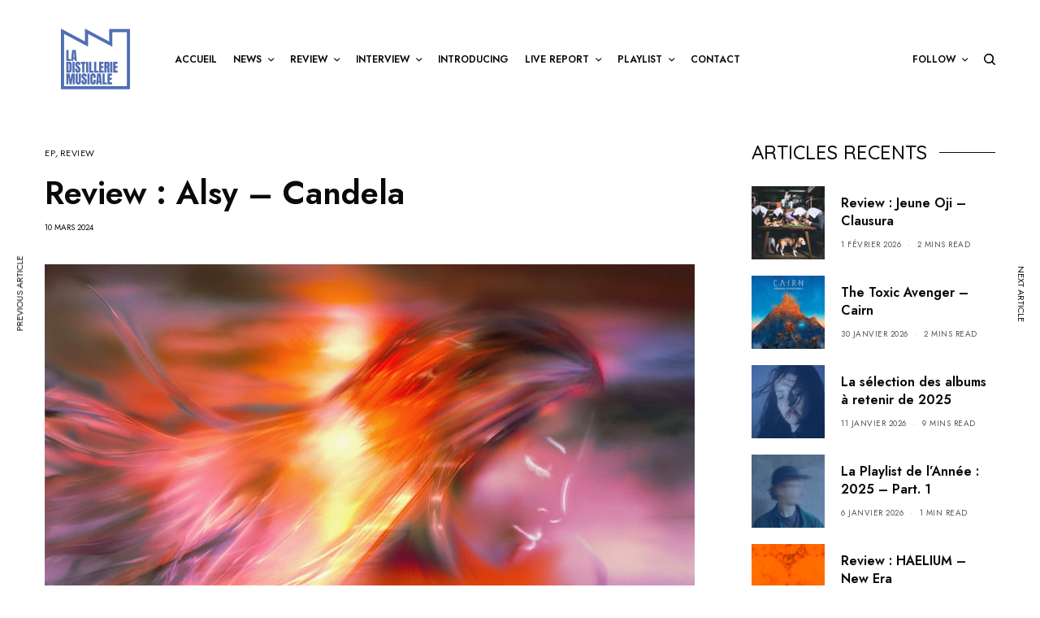

--- FILE ---
content_type: text/html; charset=UTF-8
request_url: https://ladistilleriemusicale.fr/2024/03/10/review-alsy-candela/
body_size: 23980
content:
<!doctype html>
<html lang="fr-FR">
<head>
	<meta charset="UTF-8" />
	<meta name="viewport" content="width=device-width, initial-scale=1, maximum-scale=1, viewport-fit=cover">
	<link rel="profile" href="https://gmpg.org/xfn/11">
	<link rel="pingback" href="https://ladistilleriemusicale.fr/xmlrpc.php">
	<meta name='robots' content='index, follow, max-image-preview:large, max-snippet:-1, max-video-preview:-1' />

	<!-- This site is optimized with the Yoast SEO plugin v24.3 - https://yoast.com/wordpress/plugins/seo/ -->
	<title>Review : Alsy - Candela - La Distillerie Musicale</title>
	<link rel="canonical" href="https://ladistilleriemusicale.fr/2024/03/10/review-alsy-candela/" />
	<meta property="og:locale" content="fr_FR" />
	<meta property="og:type" content="article" />
	<meta property="og:title" content="Review : Alsy - Candela - La Distillerie Musicale" />
	<meta property="og:description" content="Découverte aux côtés de Jimmy Whoo sur l&rsquo;incontournable Bingo Bingo, Alsy dévoile son premier EP solo. Au programme : douceur exquise, pop sulfureuse et influences sud-américaines. On ne saurait comment mieux célébrer le retour des beaux jours ! En effet, dès les premières notes de Paraíso notre coeur fond et on se se retrouve entrant dans une&hellip;" />
	<meta property="og:url" content="https://ladistilleriemusicale.fr/2024/03/10/review-alsy-candela/" />
	<meta property="og:site_name" content="La Distillerie Musicale" />
	<meta property="article:publisher" content="https://www.facebook.com/ladistilleriemusicale" />
	<meta property="article:published_time" content="2024-03-10T13:33:53+00:00" />
	<meta property="article:modified_time" content="2024-03-10T13:43:09+00:00" />
	<meta property="og:image" content="https://ladistilleriemusicale.fr/wp-content/uploads/2024/03/Alsy_Artwork.jpg" />
	<meta property="og:image:width" content="1400" />
	<meta property="og:image:height" content="1400" />
	<meta property="og:image:type" content="image/jpeg" />
	<meta name="author" content="Mathieu Belchit" />
	<meta name="twitter:card" content="summary_large_image" />
	<meta name="twitter:creator" content="@LDMusicale" />
	<meta name="twitter:site" content="@LDMusicale" />
	<meta name="twitter:label1" content="Écrit par" />
	<meta name="twitter:data1" content="Mathieu Belchit" />
	<meta name="twitter:label2" content="Durée de lecture estimée" />
	<meta name="twitter:data2" content="3 minutes" />
	<script type="application/ld+json" class="yoast-schema-graph">{"@context":"https://schema.org","@graph":[{"@type":"WebPage","@id":"https://ladistilleriemusicale.fr/2024/03/10/review-alsy-candela/","url":"https://ladistilleriemusicale.fr/2024/03/10/review-alsy-candela/","name":"Review : Alsy - Candela - La Distillerie Musicale","isPartOf":{"@id":"https://ladistilleriemusicale.fr/#website"},"primaryImageOfPage":{"@id":"https://ladistilleriemusicale.fr/2024/03/10/review-alsy-candela/#primaryimage"},"image":{"@id":"https://ladistilleriemusicale.fr/2024/03/10/review-alsy-candela/#primaryimage"},"thumbnailUrl":"https://ladistilleriemusicale.fr/wp-content/uploads/2024/03/Alsy_Artwork.jpg","datePublished":"2024-03-10T13:33:53+00:00","dateModified":"2024-03-10T13:43:09+00:00","author":{"@id":"https://ladistilleriemusicale.fr/#/schema/person/be35fca31c91ef811aa0e3271ab87a68"},"breadcrumb":{"@id":"https://ladistilleriemusicale.fr/2024/03/10/review-alsy-candela/#breadcrumb"},"inLanguage":"fr-FR","potentialAction":[{"@type":"ReadAction","target":["https://ladistilleriemusicale.fr/2024/03/10/review-alsy-candela/"]}]},{"@type":"ImageObject","inLanguage":"fr-FR","@id":"https://ladistilleriemusicale.fr/2024/03/10/review-alsy-candela/#primaryimage","url":"https://ladistilleriemusicale.fr/wp-content/uploads/2024/03/Alsy_Artwork.jpg","contentUrl":"https://ladistilleriemusicale.fr/wp-content/uploads/2024/03/Alsy_Artwork.jpg","width":1400,"height":1400},{"@type":"BreadcrumbList","@id":"https://ladistilleriemusicale.fr/2024/03/10/review-alsy-candela/#breadcrumb","itemListElement":[{"@type":"ListItem","position":1,"name":"Accueil","item":"https://ladistilleriemusicale.fr/"},{"@type":"ListItem","position":2,"name":"Review : Alsy &#8211; Candela"}]},{"@type":"WebSite","@id":"https://ladistilleriemusicale.fr/#website","url":"https://ladistilleriemusicale.fr/","name":"La Distillerie Musicale","description":"Distiller : Littéraire. « Dégager une impression, exprimer un sentiment, une pensée. »","potentialAction":[{"@type":"SearchAction","target":{"@type":"EntryPoint","urlTemplate":"https://ladistilleriemusicale.fr/?s={search_term_string}"},"query-input":{"@type":"PropertyValueSpecification","valueRequired":true,"valueName":"search_term_string"}}],"inLanguage":"fr-FR"},{"@type":"Person","@id":"https://ladistilleriemusicale.fr/#/schema/person/be35fca31c91ef811aa0e3271ab87a68","name":"Mathieu Belchit","image":{"@type":"ImageObject","inLanguage":"fr-FR","@id":"https://ladistilleriemusicale.fr/#/schema/person/image/","url":"https://ladistilleriemusicale.fr/wp-content/uploads/2021/03/12742130_10208933435312478_2747784458243238000_n-150x150.jpg","contentUrl":"https://ladistilleriemusicale.fr/wp-content/uploads/2021/03/12742130_10208933435312478_2747784458243238000_n-150x150.jpg","caption":"Mathieu Belchit"},"description":"Rédacteur en chef, Fondateur","sameAs":["https://linktr.ee/mathieu.belchit","https://www.instagram.com/mathieu.belchit/"],"url":"https://ladistilleriemusicale.fr/author/admin2069/"}]}</script>
	<!-- / Yoast SEO plugin. -->


<link rel='dns-prefetch' href='//cdn.plyr.io' />
<link rel='dns-prefetch' href='//fonts.googleapis.com' />
<link rel="alternate" type="application/rss+xml" title="La Distillerie Musicale &raquo; Flux" href="https://ladistilleriemusicale.fr/feed/" />
<link rel="alternate" type="application/rss+xml" title="La Distillerie Musicale &raquo; Flux des commentaires" href="https://ladistilleriemusicale.fr/comments/feed/" />
<link rel="preconnect" href="//fonts.gstatic.com/" crossorigin><link rel="alternate" type="application/rss+xml" title="La Distillerie Musicale &raquo; Review : Alsy &#8211; Candela Flux des commentaires" href="https://ladistilleriemusicale.fr/2024/03/10/review-alsy-candela/feed/" />
		<!-- This site uses the Google Analytics by MonsterInsights plugin v9.11.1 - Using Analytics tracking - https://www.monsterinsights.com/ -->
							<script src="//www.googletagmanager.com/gtag/js?id=G-YKQ2X9W8YZ"  data-cfasync="false" data-wpfc-render="false" type="text/javascript" async></script>
			<script data-cfasync="false" data-wpfc-render="false" type="text/javascript">
				var mi_version = '9.11.1';
				var mi_track_user = true;
				var mi_no_track_reason = '';
								var MonsterInsightsDefaultLocations = {"page_location":"https:\/\/ladistilleriemusicale.fr\/2024\/03\/10\/review-alsy-candela\/"};
								if ( typeof MonsterInsightsPrivacyGuardFilter === 'function' ) {
					var MonsterInsightsLocations = (typeof MonsterInsightsExcludeQuery === 'object') ? MonsterInsightsPrivacyGuardFilter( MonsterInsightsExcludeQuery ) : MonsterInsightsPrivacyGuardFilter( MonsterInsightsDefaultLocations );
				} else {
					var MonsterInsightsLocations = (typeof MonsterInsightsExcludeQuery === 'object') ? MonsterInsightsExcludeQuery : MonsterInsightsDefaultLocations;
				}

								var disableStrs = [
										'ga-disable-G-YKQ2X9W8YZ',
									];

				/* Function to detect opted out users */
				function __gtagTrackerIsOptedOut() {
					for (var index = 0; index < disableStrs.length; index++) {
						if (document.cookie.indexOf(disableStrs[index] + '=true') > -1) {
							return true;
						}
					}

					return false;
				}

				/* Disable tracking if the opt-out cookie exists. */
				if (__gtagTrackerIsOptedOut()) {
					for (var index = 0; index < disableStrs.length; index++) {
						window[disableStrs[index]] = true;
					}
				}

				/* Opt-out function */
				function __gtagTrackerOptout() {
					for (var index = 0; index < disableStrs.length; index++) {
						document.cookie = disableStrs[index] + '=true; expires=Thu, 31 Dec 2099 23:59:59 UTC; path=/';
						window[disableStrs[index]] = true;
					}
				}

				if ('undefined' === typeof gaOptout) {
					function gaOptout() {
						__gtagTrackerOptout();
					}
				}
								window.dataLayer = window.dataLayer || [];

				window.MonsterInsightsDualTracker = {
					helpers: {},
					trackers: {},
				};
				if (mi_track_user) {
					function __gtagDataLayer() {
						dataLayer.push(arguments);
					}

					function __gtagTracker(type, name, parameters) {
						if (!parameters) {
							parameters = {};
						}

						if (parameters.send_to) {
							__gtagDataLayer.apply(null, arguments);
							return;
						}

						if (type === 'event') {
														parameters.send_to = monsterinsights_frontend.v4_id;
							var hookName = name;
							if (typeof parameters['event_category'] !== 'undefined') {
								hookName = parameters['event_category'] + ':' + name;
							}

							if (typeof MonsterInsightsDualTracker.trackers[hookName] !== 'undefined') {
								MonsterInsightsDualTracker.trackers[hookName](parameters);
							} else {
								__gtagDataLayer('event', name, parameters);
							}
							
						} else {
							__gtagDataLayer.apply(null, arguments);
						}
					}

					__gtagTracker('js', new Date());
					__gtagTracker('set', {
						'developer_id.dZGIzZG': true,
											});
					if ( MonsterInsightsLocations.page_location ) {
						__gtagTracker('set', MonsterInsightsLocations);
					}
										__gtagTracker('config', 'G-YKQ2X9W8YZ', {"forceSSL":"true"} );
										window.gtag = __gtagTracker;										(function () {
						/* https://developers.google.com/analytics/devguides/collection/analyticsjs/ */
						/* ga and __gaTracker compatibility shim. */
						var noopfn = function () {
							return null;
						};
						var newtracker = function () {
							return new Tracker();
						};
						var Tracker = function () {
							return null;
						};
						var p = Tracker.prototype;
						p.get = noopfn;
						p.set = noopfn;
						p.send = function () {
							var args = Array.prototype.slice.call(arguments);
							args.unshift('send');
							__gaTracker.apply(null, args);
						};
						var __gaTracker = function () {
							var len = arguments.length;
							if (len === 0) {
								return;
							}
							var f = arguments[len - 1];
							if (typeof f !== 'object' || f === null || typeof f.hitCallback !== 'function') {
								if ('send' === arguments[0]) {
									var hitConverted, hitObject = false, action;
									if ('event' === arguments[1]) {
										if ('undefined' !== typeof arguments[3]) {
											hitObject = {
												'eventAction': arguments[3],
												'eventCategory': arguments[2],
												'eventLabel': arguments[4],
												'value': arguments[5] ? arguments[5] : 1,
											}
										}
									}
									if ('pageview' === arguments[1]) {
										if ('undefined' !== typeof arguments[2]) {
											hitObject = {
												'eventAction': 'page_view',
												'page_path': arguments[2],
											}
										}
									}
									if (typeof arguments[2] === 'object') {
										hitObject = arguments[2];
									}
									if (typeof arguments[5] === 'object') {
										Object.assign(hitObject, arguments[5]);
									}
									if ('undefined' !== typeof arguments[1].hitType) {
										hitObject = arguments[1];
										if ('pageview' === hitObject.hitType) {
											hitObject.eventAction = 'page_view';
										}
									}
									if (hitObject) {
										action = 'timing' === arguments[1].hitType ? 'timing_complete' : hitObject.eventAction;
										hitConverted = mapArgs(hitObject);
										__gtagTracker('event', action, hitConverted);
									}
								}
								return;
							}

							function mapArgs(args) {
								var arg, hit = {};
								var gaMap = {
									'eventCategory': 'event_category',
									'eventAction': 'event_action',
									'eventLabel': 'event_label',
									'eventValue': 'event_value',
									'nonInteraction': 'non_interaction',
									'timingCategory': 'event_category',
									'timingVar': 'name',
									'timingValue': 'value',
									'timingLabel': 'event_label',
									'page': 'page_path',
									'location': 'page_location',
									'title': 'page_title',
									'referrer' : 'page_referrer',
								};
								for (arg in args) {
																		if (!(!args.hasOwnProperty(arg) || !gaMap.hasOwnProperty(arg))) {
										hit[gaMap[arg]] = args[arg];
									} else {
										hit[arg] = args[arg];
									}
								}
								return hit;
							}

							try {
								f.hitCallback();
							} catch (ex) {
							}
						};
						__gaTracker.create = newtracker;
						__gaTracker.getByName = newtracker;
						__gaTracker.getAll = function () {
							return [];
						};
						__gaTracker.remove = noopfn;
						__gaTracker.loaded = true;
						window['__gaTracker'] = __gaTracker;
					})();
									} else {
										console.log("");
					(function () {
						function __gtagTracker() {
							return null;
						}

						window['__gtagTracker'] = __gtagTracker;
						window['gtag'] = __gtagTracker;
					})();
									}
			</script>
							<!-- / Google Analytics by MonsterInsights -->
		<script type="text/javascript">
/* <![CDATA[ */
window._wpemojiSettings = {"baseUrl":"https:\/\/s.w.org\/images\/core\/emoji\/15.0.3\/72x72\/","ext":".png","svgUrl":"https:\/\/s.w.org\/images\/core\/emoji\/15.0.3\/svg\/","svgExt":".svg","source":{"concatemoji":"https:\/\/ladistilleriemusicale.fr\/wp-includes\/js\/wp-emoji-release.min.js?ver=6.6.4"}};
/*! This file is auto-generated */
!function(i,n){var o,s,e;function c(e){try{var t={supportTests:e,timestamp:(new Date).valueOf()};sessionStorage.setItem(o,JSON.stringify(t))}catch(e){}}function p(e,t,n){e.clearRect(0,0,e.canvas.width,e.canvas.height),e.fillText(t,0,0);var t=new Uint32Array(e.getImageData(0,0,e.canvas.width,e.canvas.height).data),r=(e.clearRect(0,0,e.canvas.width,e.canvas.height),e.fillText(n,0,0),new Uint32Array(e.getImageData(0,0,e.canvas.width,e.canvas.height).data));return t.every(function(e,t){return e===r[t]})}function u(e,t,n){switch(t){case"flag":return n(e,"\ud83c\udff3\ufe0f\u200d\u26a7\ufe0f","\ud83c\udff3\ufe0f\u200b\u26a7\ufe0f")?!1:!n(e,"\ud83c\uddfa\ud83c\uddf3","\ud83c\uddfa\u200b\ud83c\uddf3")&&!n(e,"\ud83c\udff4\udb40\udc67\udb40\udc62\udb40\udc65\udb40\udc6e\udb40\udc67\udb40\udc7f","\ud83c\udff4\u200b\udb40\udc67\u200b\udb40\udc62\u200b\udb40\udc65\u200b\udb40\udc6e\u200b\udb40\udc67\u200b\udb40\udc7f");case"emoji":return!n(e,"\ud83d\udc26\u200d\u2b1b","\ud83d\udc26\u200b\u2b1b")}return!1}function f(e,t,n){var r="undefined"!=typeof WorkerGlobalScope&&self instanceof WorkerGlobalScope?new OffscreenCanvas(300,150):i.createElement("canvas"),a=r.getContext("2d",{willReadFrequently:!0}),o=(a.textBaseline="top",a.font="600 32px Arial",{});return e.forEach(function(e){o[e]=t(a,e,n)}),o}function t(e){var t=i.createElement("script");t.src=e,t.defer=!0,i.head.appendChild(t)}"undefined"!=typeof Promise&&(o="wpEmojiSettingsSupports",s=["flag","emoji"],n.supports={everything:!0,everythingExceptFlag:!0},e=new Promise(function(e){i.addEventListener("DOMContentLoaded",e,{once:!0})}),new Promise(function(t){var n=function(){try{var e=JSON.parse(sessionStorage.getItem(o));if("object"==typeof e&&"number"==typeof e.timestamp&&(new Date).valueOf()<e.timestamp+604800&&"object"==typeof e.supportTests)return e.supportTests}catch(e){}return null}();if(!n){if("undefined"!=typeof Worker&&"undefined"!=typeof OffscreenCanvas&&"undefined"!=typeof URL&&URL.createObjectURL&&"undefined"!=typeof Blob)try{var e="postMessage("+f.toString()+"("+[JSON.stringify(s),u.toString(),p.toString()].join(",")+"));",r=new Blob([e],{type:"text/javascript"}),a=new Worker(URL.createObjectURL(r),{name:"wpTestEmojiSupports"});return void(a.onmessage=function(e){c(n=e.data),a.terminate(),t(n)})}catch(e){}c(n=f(s,u,p))}t(n)}).then(function(e){for(var t in e)n.supports[t]=e[t],n.supports.everything=n.supports.everything&&n.supports[t],"flag"!==t&&(n.supports.everythingExceptFlag=n.supports.everythingExceptFlag&&n.supports[t]);n.supports.everythingExceptFlag=n.supports.everythingExceptFlag&&!n.supports.flag,n.DOMReady=!1,n.readyCallback=function(){n.DOMReady=!0}}).then(function(){return e}).then(function(){var e;n.supports.everything||(n.readyCallback(),(e=n.source||{}).concatemoji?t(e.concatemoji):e.wpemoji&&e.twemoji&&(t(e.twemoji),t(e.wpemoji)))}))}((window,document),window._wpemojiSettings);
/* ]]> */
</script>
<style id='wp-emoji-styles-inline-css' type='text/css'>

	img.wp-smiley, img.emoji {
		display: inline !important;
		border: none !important;
		box-shadow: none !important;
		height: 1em !important;
		width: 1em !important;
		margin: 0 0.07em !important;
		vertical-align: -0.1em !important;
		background: none !important;
		padding: 0 !important;
	}
</style>
<link rel='stylesheet' id='wp-block-library-css' href='https://ladistilleriemusicale.fr/wp-includes/css/dist/block-library/style.min.css?ver=6.6.4' type='text/css' media='all' />
<style id='classic-theme-styles-inline-css' type='text/css'>
/*! This file is auto-generated */
.wp-block-button__link{color:#fff;background-color:#32373c;border-radius:9999px;box-shadow:none;text-decoration:none;padding:calc(.667em + 2px) calc(1.333em + 2px);font-size:1.125em}.wp-block-file__button{background:#32373c;color:#fff;text-decoration:none}
</style>
<style id='global-styles-inline-css' type='text/css'>
:root{--wp--preset--aspect-ratio--square: 1;--wp--preset--aspect-ratio--4-3: 4/3;--wp--preset--aspect-ratio--3-4: 3/4;--wp--preset--aspect-ratio--3-2: 3/2;--wp--preset--aspect-ratio--2-3: 2/3;--wp--preset--aspect-ratio--16-9: 16/9;--wp--preset--aspect-ratio--9-16: 9/16;--wp--preset--color--black: #000000;--wp--preset--color--cyan-bluish-gray: #abb8c3;--wp--preset--color--white: #ffffff;--wp--preset--color--pale-pink: #f78da7;--wp--preset--color--vivid-red: #cf2e2e;--wp--preset--color--luminous-vivid-orange: #ff6900;--wp--preset--color--luminous-vivid-amber: #fcb900;--wp--preset--color--light-green-cyan: #7bdcb5;--wp--preset--color--vivid-green-cyan: #00d084;--wp--preset--color--pale-cyan-blue: #8ed1fc;--wp--preset--color--vivid-cyan-blue: #0693e3;--wp--preset--color--vivid-purple: #9b51e0;--wp--preset--color--thb-accent: #506eb4;--wp--preset--gradient--vivid-cyan-blue-to-vivid-purple: linear-gradient(135deg,rgba(6,147,227,1) 0%,rgb(155,81,224) 100%);--wp--preset--gradient--light-green-cyan-to-vivid-green-cyan: linear-gradient(135deg,rgb(122,220,180) 0%,rgb(0,208,130) 100%);--wp--preset--gradient--luminous-vivid-amber-to-luminous-vivid-orange: linear-gradient(135deg,rgba(252,185,0,1) 0%,rgba(255,105,0,1) 100%);--wp--preset--gradient--luminous-vivid-orange-to-vivid-red: linear-gradient(135deg,rgba(255,105,0,1) 0%,rgb(207,46,46) 100%);--wp--preset--gradient--very-light-gray-to-cyan-bluish-gray: linear-gradient(135deg,rgb(238,238,238) 0%,rgb(169,184,195) 100%);--wp--preset--gradient--cool-to-warm-spectrum: linear-gradient(135deg,rgb(74,234,220) 0%,rgb(151,120,209) 20%,rgb(207,42,186) 40%,rgb(238,44,130) 60%,rgb(251,105,98) 80%,rgb(254,248,76) 100%);--wp--preset--gradient--blush-light-purple: linear-gradient(135deg,rgb(255,206,236) 0%,rgb(152,150,240) 100%);--wp--preset--gradient--blush-bordeaux: linear-gradient(135deg,rgb(254,205,165) 0%,rgb(254,45,45) 50%,rgb(107,0,62) 100%);--wp--preset--gradient--luminous-dusk: linear-gradient(135deg,rgb(255,203,112) 0%,rgb(199,81,192) 50%,rgb(65,88,208) 100%);--wp--preset--gradient--pale-ocean: linear-gradient(135deg,rgb(255,245,203) 0%,rgb(182,227,212) 50%,rgb(51,167,181) 100%);--wp--preset--gradient--electric-grass: linear-gradient(135deg,rgb(202,248,128) 0%,rgb(113,206,126) 100%);--wp--preset--gradient--midnight: linear-gradient(135deg,rgb(2,3,129) 0%,rgb(40,116,252) 100%);--wp--preset--font-size--small: 13px;--wp--preset--font-size--medium: 20px;--wp--preset--font-size--large: 36px;--wp--preset--font-size--x-large: 42px;--wp--preset--spacing--20: 0.44rem;--wp--preset--spacing--30: 0.67rem;--wp--preset--spacing--40: 1rem;--wp--preset--spacing--50: 1.5rem;--wp--preset--spacing--60: 2.25rem;--wp--preset--spacing--70: 3.38rem;--wp--preset--spacing--80: 5.06rem;--wp--preset--shadow--natural: 6px 6px 9px rgba(0, 0, 0, 0.2);--wp--preset--shadow--deep: 12px 12px 50px rgba(0, 0, 0, 0.4);--wp--preset--shadow--sharp: 6px 6px 0px rgba(0, 0, 0, 0.2);--wp--preset--shadow--outlined: 6px 6px 0px -3px rgba(255, 255, 255, 1), 6px 6px rgba(0, 0, 0, 1);--wp--preset--shadow--crisp: 6px 6px 0px rgba(0, 0, 0, 1);}:where(.is-layout-flex){gap: 0.5em;}:where(.is-layout-grid){gap: 0.5em;}body .is-layout-flex{display: flex;}.is-layout-flex{flex-wrap: wrap;align-items: center;}.is-layout-flex > :is(*, div){margin: 0;}body .is-layout-grid{display: grid;}.is-layout-grid > :is(*, div){margin: 0;}:where(.wp-block-columns.is-layout-flex){gap: 2em;}:where(.wp-block-columns.is-layout-grid){gap: 2em;}:where(.wp-block-post-template.is-layout-flex){gap: 1.25em;}:where(.wp-block-post-template.is-layout-grid){gap: 1.25em;}.has-black-color{color: var(--wp--preset--color--black) !important;}.has-cyan-bluish-gray-color{color: var(--wp--preset--color--cyan-bluish-gray) !important;}.has-white-color{color: var(--wp--preset--color--white) !important;}.has-pale-pink-color{color: var(--wp--preset--color--pale-pink) !important;}.has-vivid-red-color{color: var(--wp--preset--color--vivid-red) !important;}.has-luminous-vivid-orange-color{color: var(--wp--preset--color--luminous-vivid-orange) !important;}.has-luminous-vivid-amber-color{color: var(--wp--preset--color--luminous-vivid-amber) !important;}.has-light-green-cyan-color{color: var(--wp--preset--color--light-green-cyan) !important;}.has-vivid-green-cyan-color{color: var(--wp--preset--color--vivid-green-cyan) !important;}.has-pale-cyan-blue-color{color: var(--wp--preset--color--pale-cyan-blue) !important;}.has-vivid-cyan-blue-color{color: var(--wp--preset--color--vivid-cyan-blue) !important;}.has-vivid-purple-color{color: var(--wp--preset--color--vivid-purple) !important;}.has-black-background-color{background-color: var(--wp--preset--color--black) !important;}.has-cyan-bluish-gray-background-color{background-color: var(--wp--preset--color--cyan-bluish-gray) !important;}.has-white-background-color{background-color: var(--wp--preset--color--white) !important;}.has-pale-pink-background-color{background-color: var(--wp--preset--color--pale-pink) !important;}.has-vivid-red-background-color{background-color: var(--wp--preset--color--vivid-red) !important;}.has-luminous-vivid-orange-background-color{background-color: var(--wp--preset--color--luminous-vivid-orange) !important;}.has-luminous-vivid-amber-background-color{background-color: var(--wp--preset--color--luminous-vivid-amber) !important;}.has-light-green-cyan-background-color{background-color: var(--wp--preset--color--light-green-cyan) !important;}.has-vivid-green-cyan-background-color{background-color: var(--wp--preset--color--vivid-green-cyan) !important;}.has-pale-cyan-blue-background-color{background-color: var(--wp--preset--color--pale-cyan-blue) !important;}.has-vivid-cyan-blue-background-color{background-color: var(--wp--preset--color--vivid-cyan-blue) !important;}.has-vivid-purple-background-color{background-color: var(--wp--preset--color--vivid-purple) !important;}.has-black-border-color{border-color: var(--wp--preset--color--black) !important;}.has-cyan-bluish-gray-border-color{border-color: var(--wp--preset--color--cyan-bluish-gray) !important;}.has-white-border-color{border-color: var(--wp--preset--color--white) !important;}.has-pale-pink-border-color{border-color: var(--wp--preset--color--pale-pink) !important;}.has-vivid-red-border-color{border-color: var(--wp--preset--color--vivid-red) !important;}.has-luminous-vivid-orange-border-color{border-color: var(--wp--preset--color--luminous-vivid-orange) !important;}.has-luminous-vivid-amber-border-color{border-color: var(--wp--preset--color--luminous-vivid-amber) !important;}.has-light-green-cyan-border-color{border-color: var(--wp--preset--color--light-green-cyan) !important;}.has-vivid-green-cyan-border-color{border-color: var(--wp--preset--color--vivid-green-cyan) !important;}.has-pale-cyan-blue-border-color{border-color: var(--wp--preset--color--pale-cyan-blue) !important;}.has-vivid-cyan-blue-border-color{border-color: var(--wp--preset--color--vivid-cyan-blue) !important;}.has-vivid-purple-border-color{border-color: var(--wp--preset--color--vivid-purple) !important;}.has-vivid-cyan-blue-to-vivid-purple-gradient-background{background: var(--wp--preset--gradient--vivid-cyan-blue-to-vivid-purple) !important;}.has-light-green-cyan-to-vivid-green-cyan-gradient-background{background: var(--wp--preset--gradient--light-green-cyan-to-vivid-green-cyan) !important;}.has-luminous-vivid-amber-to-luminous-vivid-orange-gradient-background{background: var(--wp--preset--gradient--luminous-vivid-amber-to-luminous-vivid-orange) !important;}.has-luminous-vivid-orange-to-vivid-red-gradient-background{background: var(--wp--preset--gradient--luminous-vivid-orange-to-vivid-red) !important;}.has-very-light-gray-to-cyan-bluish-gray-gradient-background{background: var(--wp--preset--gradient--very-light-gray-to-cyan-bluish-gray) !important;}.has-cool-to-warm-spectrum-gradient-background{background: var(--wp--preset--gradient--cool-to-warm-spectrum) !important;}.has-blush-light-purple-gradient-background{background: var(--wp--preset--gradient--blush-light-purple) !important;}.has-blush-bordeaux-gradient-background{background: var(--wp--preset--gradient--blush-bordeaux) !important;}.has-luminous-dusk-gradient-background{background: var(--wp--preset--gradient--luminous-dusk) !important;}.has-pale-ocean-gradient-background{background: var(--wp--preset--gradient--pale-ocean) !important;}.has-electric-grass-gradient-background{background: var(--wp--preset--gradient--electric-grass) !important;}.has-midnight-gradient-background{background: var(--wp--preset--gradient--midnight) !important;}.has-small-font-size{font-size: var(--wp--preset--font-size--small) !important;}.has-medium-font-size{font-size: var(--wp--preset--font-size--medium) !important;}.has-large-font-size{font-size: var(--wp--preset--font-size--large) !important;}.has-x-large-font-size{font-size: var(--wp--preset--font-size--x-large) !important;}
:where(.wp-block-post-template.is-layout-flex){gap: 1.25em;}:where(.wp-block-post-template.is-layout-grid){gap: 1.25em;}
:where(.wp-block-columns.is-layout-flex){gap: 2em;}:where(.wp-block-columns.is-layout-grid){gap: 2em;}
:root :where(.wp-block-pullquote){font-size: 1.5em;line-height: 1.6;}
</style>
<link rel='stylesheet' id='foobox-free-min-css' href='https://ladistilleriemusicale.fr/wp-content/plugins/foobox-image-lightbox/free/css/foobox.free.min.css?ver=2.7.35' type='text/css' media='all' />
<link rel='stylesheet' id='ppress-frontend-css' href='https://ladistilleriemusicale.fr/wp-content/plugins/wp-user-avatar/assets/css/frontend.min.css?ver=4.14.0' type='text/css' media='all' />
<link rel='stylesheet' id='ppress-flatpickr-css' href='https://ladistilleriemusicale.fr/wp-content/plugins/wp-user-avatar/assets/flatpickr/flatpickr.min.css?ver=4.14.0' type='text/css' media='all' />
<link rel='stylesheet' id='ppress-select2-css' href='https://ladistilleriemusicale.fr/wp-content/plugins/wp-user-avatar/assets/select2/select2.min.css?ver=6.6.4' type='text/css' media='all' />
<link rel='stylesheet' id='thb-app-css' href='https://ladistilleriemusicale.fr/wp-content/themes/theissue/assets/css/app.css?ver=1.6.9' type='text/css' media='all' />
<link rel='stylesheet' id='thb-post-detail-css' href='https://ladistilleriemusicale.fr/wp-content/themes/theissue/assets/css/app-post-detail.css?ver=1.6.9' type='text/css' media='all' />
<style id='thb-post-detail-inline-css' type='text/css'>
body,h1, .h1, h2, .h2, h3, .h3, h4, .h4, h5, .h5, h6, .h6,.thb-lightbox-button .thb-lightbox-text,.post .post-category,.post.thumbnail-seealso .thb-seealso-text,.thb-entry-footer,.smart-list .smart-list-title .smart-list-count,.smart-list .thb-smart-list-content .smart-list-count,.thb-carousel.bottom-arrows .slick-bottom-arrows,.thb-hotspot-container,.thb-pin-it-container .thb-pin-it,label,input[type="text"],input[type="password"],input[type="date"],input[type="datetime"],input[type="email"],input[type="number"],input[type="search"],input[type="tel"],input[type="time"],input[type="url"],textarea,.testimonial-author,.thb-article-sponsors,input[type="submit"],submit,.button,.btn,.btn-block,.btn-text,.post .post-gallery .thb-post-icon,.post .thb-post-bottom,.woocommerce-MyAccount-navigation,.featured_image_credit,.widget .thb-widget-title,.thb-readmore .thb-readmore-title,.widget.thb_widget_instagram .thb-instagram-header,.widget.thb_widget_instagram .thb-instagram-footer,.thb-instagram-row figure .instagram-link,.widget.thb_widget_top_reviews .post .widget-review-title-holder .thb-widget-score,.thb-instagram-row figure,.widget.thb_widget_top_categories .thb-widget-category-link .thb-widget-category-name,.widget.thb_widget_twitter .thb-twitter-user,.widget.thb_widget_twitter .thb-tweet .thb-tweet-time,.widget.thb_widget_twitter .thb-tweet .thb-tweet-actions,.thb-social-links-container,.login-page-form,.woocommerce .woocommerce-form-login .lost_password,.woocommerce-message, .woocommerce-error, .woocommerce-notice, .woocommerce-info,.woocommerce-success,.select2,.woocommerce-MyAccount-content legend,.shop_table,.thb-lightbox-button .thb-lightbox-thumbs,.post.thumbnail-style6 .post-gallery .now-playing,.widget.thb_widget_top_reviews .post .widget-review-title-holder .thb-widget-score strong,.post.thumbnail-style8 .thumb_large_count,.post.thumbnail-style4 .thumb_count,.post .thb-read-more {font-family:Jost, 'BlinkMacSystemFont', -apple-system, 'Roboto', 'Lucida Sans';}.post-title h1,.post-title h2,.post-title h3,.post-title h4,.post-title h5,.post-title h6 {font-style:normal;}.post-content,.post-excerpt,.thb-article-subscribe p,.thb-article-author p,.commentlist .comment p, .commentlist .review p,.thb-executive-summary,.thb-newsletter-form p,.search-title p,.thb-product-detail .product-information .woocommerce-product-details__short-description,.widget:not(.woocommerce) p,.thb-author-info .thb-author-page-description p,.wpb_text_column,.no-vc,.woocommerce-tabs .wc-tab,.woocommerce-tabs .wc-tab p:not(.stars),.thb-pricing-table .pricing-container .pricing-description,.content404 p,.subfooter p {font-family:Quicksand, 'BlinkMacSystemFont', -apple-system, 'Roboto', 'Lucida Sans';}.thb-full-menu {}.thb-mobile-menu,.thb-secondary-menu {}.thb-dropcap-on .post-detail .post-content>p:first-of-type:first-letter,.thb-dropcap-on .post-detail .post-content>.row:first-of-type .columns:first-of-type .wpb_text_column:first-of-type .wpb_wrapper>p:first-of-type:first-letter {}.widget.style1 .thb-widget-title,.widget.style2 .thb-widget-title,.widget.style3 .thb-widget-title {font-family:Quicksand, 'BlinkMacSystemFont', -apple-system, 'Roboto', 'Lucida Sans';}em {}label {}input[type="submit"],submit,.button,.btn,.btn-block,.btn-text {}.article-container .post-content,.article-container .post-content p:not(.wp-block-cover-text) {}.post .post-category {}.post-detail .thb-executive-summary li {}.post .post-excerpt {}.thb-full-menu>li>a:not(.logolink) {}.thb-full-menu li .sub-menu li a {}.thb-mobile-menu>li>a {}.thb-mobile-menu .sub-menu a {}.thb-secondary-menu a {}#mobile-menu .menu-footer {}#mobile-menu .thb-social-links-container .thb-social-link-wrap .thb-social-link .thb-social-icon-container {}.widget .thb-widget-title,.widget.style2 .thb-widget-title,.widget.style3 .thb-widget-title{}.footer .widget .thb-widget-title,.footer .widget.style2 .thb-widget-title,.footer .widget.style3 .thb-widget-title {}.footer .widget,.footer .widget p {}.subfooter .thb-full-menu>li>a:not(.logolink) {}.subfooter p {}.subfooter .thb-social-links-container.thb-social-horizontal .thb-social-link-wrap .thb-social-icon-container,.subfooter.style6 .thb-social-links-container.thb-social-horizontal .thb-social-link-wrap .thb-social-icon-container {font-size:16px;}#scroll_to_top {}.search-title p {}@media screen and (min-width:1024px) {h1,.h1 {}}h1,.h1 {}@media screen and (min-width:1024px) {h2 {}}h2 {}@media screen and (min-width:1024px) {h3 {}}h3 {}@media screen and (min-width:1024px) {h4 {}}h4 {}@media screen and (min-width:1024px) {h5 {}}h5 {}h6 {}.logo-holder .logolink .logoimg {max-height:125px;}.logo-holder .logolink .logoimg[src$=".svg"] {max-height:100%;height:125px;}@media screen and (max-width:1023px) {.header.header-mobile .logo-holder .logolink .logoimg {max-height:px;}.header.header-mobile .logo-holder .logolink .logoimg[src$=".svg"] {max-height:100%;height:px;}}.header.fixed:not(.header-mobile) .logo-holder .logolink .logoimg {max-height:80px;}.header.fixed:not(.header-mobile) .logo-holder .logolink .logoimg {max-height:100%;height:80px;}#mobile-menu .logolink .logoimg {max-height:32px;}#mobile-menu .logolink .logoimg {max-height:100%;height:32px;}.thb-full-menu>li+li {margin-left:20px}.header:not(.header-mobile):not(.fixed) .logo-holder {padding-top:10px;padding-bottom:10px;}a:hover,h1 small, h2 small, h3 small, h4 small, h5 small, h6 small,h1 small a, h2 small a, h3 small a, h4 small a, h5 small a, h6 small a,.secondary-area .thb-follow-holder .sub-menu .subscribe_part .thb-newsletter-form h4,.secondary-area .thb-follow-holder .sub-menu .subscribe_part .thb-newsletter-form .newsletter-form .btn:hover,.thb-full-menu.thb-standard > li.current-menu-item:not(.has-hash) > a,.thb-full-menu > li > a:not(.logolink)[data-filter].active,.thb-dropdown-color-dark .thb-full-menu .sub-menu li a:hover,#mobile-menu.dark .thb-mobile-menu > li > a:hover,#mobile-menu.dark .sub-menu a:hover,#mobile-menu.dark .thb-secondary-menu a:hover,.thb-secondary-menu a:hover,.post .thb-read-more:hover,.post:not(.white-post-content) .thb-post-bottom.sponsored-bottom ul li,.post:not(.white-post-content) .thb-post-bottom .post-share:hover,.thb-dropcap-on .post-detail .post-content>p:first-of-type:first-letter,.thb-dropcap-on .post-detail .post-content>.row:first-of-type .columns:first-of-type .wpb_text_column:first-of-type .wpb_wrapper>p:first-of-type:first-letter,.post-detail .thb-executive-summary li:before,.thb-readmore p a,input[type="submit"].white:hover,.button.white:hover,.btn.white:hover,input[type="submit"].style2.accent,.button.style2.accent,.btn.style2.accent,.search-title h1 strong,.thb-author-page-meta a:hover,.widget.thb_widget_top_reviews .post .widget-review-title-holder .thb-widget-score strong,.thb-autotype .thb-autotype-entry,.thb_location_container.row .thb_location h5,.thb-page-menu li:hover a, .thb-page-menu li.current_page_item a,.thb-tabs.style3 .vc_tta-panel-heading h4 a:hover,.thb-tabs.style3 .vc_tta-panel-heading h4 a.active,.thb-tabs.style4 .vc_tta-panel-heading h4 a:hover,.thb-tabs.style4 .vc_tta-panel-heading h4 a.active,.thb-iconbox.top.type5 .iconbox-content .thb-read-more,.thb-testimonials.style7 .testimonial-author cite,.thb-testimonials.style7 .testimonial-author span,.thb-article-reactions .row .columns .thb-reaction.active .thb-reaction-count,.thb-article-sponsors .sponsored-by,.thb-cookie-bar .thb-cookie-text a,.thb-pricing-table.style2 .pricing-container .thb_pricing_head .thb-price,.thb-hotspot-container .product-hotspots .product-title .hotspots-buynow,.plyr--full-ui input[type=range],.woocommerce-checkout-payment .wc_payment_methods .wc_payment_method.payment_method_paypal .about_paypal,.has-thb-accent-color,.wp-block-button .wp-block-button__link.has-thb-accent-color {color:#506eb4;}.columns.thb-light-column .thb-newsletter-form .btn:hover,.secondary-area .thb-trending-holder .thb-full-menu li.menu-item-has-children .sub-menu .thb-trending .thb-trending-tabs a.active,.thb-full-menu.thb-line-marker > li > a:before,#mobile-menu.dark .widget.thb_widget_subscribe .btn:hover,.post .thb-read-more:after,.post.style4 .post-gallery:after,.post.style5 .post-inner-content,.post.style13 .post-gallery:after,.smart-list .smart-list-title .smart-list-count,.smart-list.smart-list-v3 .thb-smart-list-nav .arrow:not(.disabled):hover,.thb-custom-checkbox input[type="checkbox"]:checked + label:before,input[type="submit"]:not(.white):not(.grey):not(.style2):not(.white):not(.add_to_cart_button):not(.accent):hover,.button:not(.white):not(.grey):not(.style2):not(.white):not(.add_to_cart_button):not(.accent):hover,.btn:not(.white):not(.grey):not(.style2):not(.white):not(.add_to_cart_button):not(.accent):hover,input[type="submit"].grey:hover,.button.grey:hover,.btn.grey:hover,input[type="submit"].accent, input[type="submit"].checkout,.button.accent,.button.checkout,.btn.accent,.btn.checkout,input[type="submit"].style2.accent:hover,.button.style2.accent:hover,.btn.style2.accent:hover,.btn-text.style3 .circle-btn,.widget.thb_widget_top_categories .thb-widget-category-link:hover .thb-widget-category-name,.thb-progressbar .thb-progress span,.thb-page-menu.style1 li:hover a, .thb-page-menu.style1 li.current_page_item a,.thb-client-row.thb-opacity.with-accent .thb-client:hover,.thb-client-row .style4 .accent-color,.thb-tabs.style1 .vc_tta-panel-heading h4 a:before,.thb-testimonials.style7 .thb-carousel .slick-dots .select,.thb-categorylinks.style2 a:after,.thb-category-card:hover,.thb-hotspot-container .thb-hotspot.pin-accent,.pagination ul .page-numbers.current, .pagination ul .page-numbers:not(.dots):hover,.pagination .nav-links .page-numbers.current,.pagination .nav-links .page-numbers:not(.dots):hover,.woocommerce-pagination ul .page-numbers.current,.woocommerce-pagination ul .page-numbers:not(.dots):hover,.woocommerce-pagination .nav-links .page-numbers.current,.woocommerce-pagination .nav-links .page-numbers:not(.dots):hover,.plyr__control--overlaid,.plyr--video .plyr__control.plyr__tab-focus, .plyr--video .plyr__control:hover, .plyr--video .plyr__control[aria-expanded=true],.badge.onsale,.demo_store,.products .product .product_after_title .button:hover:after,.woocommerce-MyAccount-navigation ul li:hover a, .woocommerce-MyAccount-navigation ul li.is-active a,.has-thb-accent-background-color,.wp-block-button .wp-block-button__link.has-thb-accent-background-color {background-color:#506eb4;}.thb-dark-mode-on .btn.grey:hover,.thb-dark-mode-on .thb-pricing-table.style2 .pricing-container .btn:hover,.thb-dark-mode-on .woocommerce-checkout-payment .wc_payment_methods+.place-order .button:hover {background-color:#506eb4;}input[type="submit"].accent:hover, input[type="submit"].checkout:hover,.button.accent:hover,.button.checkout:hover,.btn.accent:hover,.btn.checkout:hover {background-color:#4863a2;}.post-detail .post-split-title-container,.thb-article-reactions .row .columns .thb-reaction.active .thb-reaction-image,.secondary-area .thb-follow-holder .sub-menu .subscribe_part {background-color:rgba(80,110,180, 0.05) !important;}.post.style6.style6-bg .post-inner-content {background-color:rgba(80,110,180, 0.15);}.thb-lightbox-button:hover {background-color:rgba(80,110,180, 0.05);}.thb-tabs.style3 .vc_tta-panel-heading h4 a:before {background-color:rgba(80,110,180, 0.4);}.secondary-area .thb-trending-holder .thb-full-menu li.menu-item-has-children .sub-menu .thb-trending .thb-trending-tabs a.active,.post .post-title a:hover > span,.post.sticky .post-title a>span,.thb-lightbox-button:hover,.thb-custom-checkbox label:before,input[type="submit"].style2.accent,.button.style2.accent,.btn.style2.accent,.thb-page-menu.style1 li:hover a, .thb-page-menu.style1 li.current_page_item a,.thb-client-row.has-border.thb-opacity.with-accent .thb-client:hover,.thb-iconbox.top.type5,.thb-article-reactions .row .columns .thb-reaction:hover .thb-reaction-image,.thb-article-reactions .row .columns .thb-reaction.active .thb-reaction-image,.pagination ul .page-numbers.current, .pagination ul .page-numbers:not(.dots):hover,.pagination .nav-links .page-numbers.current,.pagination .nav-links .page-numbers:not(.dots):hover,.woocommerce-pagination ul .page-numbers.current,.woocommerce-pagination ul .page-numbers:not(.dots):hover,.woocommerce-pagination .nav-links .page-numbers.current,.woocommerce-pagination .nav-links .page-numbers:not(.dots):hover,.woocommerce-MyAccount-navigation ul li:hover a, .woocommerce-MyAccount-navigation ul li.is-active a {border-color:#506eb4;}.thb-page-menu.style1 li:hover + li a, .thb-page-menu.style1 li.current_page_item + li a,.woocommerce-MyAccount-navigation ul li:hover + li a, .woocommerce-MyAccount-navigation ul li.is-active + li a {border-top-color:#506eb4;}.text-underline-style:after, .post-detail .post-content > p > a:after, .post-detail .post-content>ul:not([class])>li>a:after, .post-detail .post-content>ol:not([class])>li>a:after, .wpb_text_column p > a:after, .smart-list .thb-smart-list-content p > a:after, .post-gallery-content .thb-content-row .columns.image-text p>a:after {border-bottom-color:#506eb4;}.secondary-area .thb-trending-holder .thb-full-menu li.menu-item-has-children .sub-menu .thb-trending .thb-trending-tabs a.active + a {border-left-color:#506eb4;}.header.fixed .thb-reading-indicator .thb-indicator .indicator-hover,.header.fixed .thb-reading-indicator .thb-indicator .indicator-arrow,.commentlist .comment .reply a:hover svg path,.commentlist .review .reply a:hover svg path,.btn-text.style4 .arrow svg:first-child,.thb-iconbox.top.type5 .iconbox-content .thb-read-more svg,.thb-iconbox.top.type5 .iconbox-content .thb-read-more svg .bar,.thb-article-review.style2 .thb-article-figure .thb-average .thb-hexagon path {fill:#506eb4;}@media screen and (-ms-high-contrast:active), (-ms-high-contrast:none) {.header.fixed .thb-reading-indicator:hover .thb-indicator .indicator-hover {fill:#506eb4;}}.header.fixed .thb-reading-indicator .thb-indicator .indicator-fill {stroke:#506eb4;}.thb-tabs.style2 .vc_tta-panel-heading h4 a.active {-moz-box-shadow:inset 0 -3px 0 #506eb4, 0 1px 0 #506eb4;-webkit-box-shadow:inset 0 -3px 0 #506eb4, 0 1px 0 #506eb4;box-shadow:inset 0 -3px 0 #506eb4, 0 1px 0 #506eb4;}.page-id-31146 #wrapper div[role="main"],.postid-31146 #wrapper div[role="main"] {}#mobile-menu {background-color:#afafaf !important;background-repeat:no-repeat !important;background-position:center center !important;}.subfooter {padding-top:14px;padding-bottom:14px;}.subfooter .footer-logo-holder .logoimg {max-height:40px;}.post-detail-row.has-article-padding {padding-top:30px;}
</style>
<link rel='stylesheet' id='thb-style-css' href='https://ladistilleriemusicale.fr/wp-content/themes/theissue/style.css?ver=1.6.9' type='text/css' media='all' />
<link rel='stylesheet' id='thb-google-fonts-css' href='https://fonts.googleapis.com/css?family=Jost%3Aregular%2C500%2C600%2C700%7CQuicksand%3Aregular%2C500%2C600%2C700&#038;subset&#038;display=swap&#038;ver=1.6.9' type='text/css' media='all' />
<script type="text/javascript" src="https://ladistilleriemusicale.fr/wp-content/plugins/google-analytics-for-wordpress/assets/js/frontend-gtag.min.js?ver=9.11.1" id="monsterinsights-frontend-script-js" async="async" data-wp-strategy="async"></script>
<script data-cfasync="false" data-wpfc-render="false" type="text/javascript" id='monsterinsights-frontend-script-js-extra'>/* <![CDATA[ */
var monsterinsights_frontend = {"js_events_tracking":"true","download_extensions":"doc,pdf,ppt,zip,xls,docx,pptx,xlsx","inbound_paths":"[]","home_url":"https:\/\/ladistilleriemusicale.fr","hash_tracking":"false","v4_id":"G-YKQ2X9W8YZ"};/* ]]> */
</script>
<script type="text/javascript" src="https://ladistilleriemusicale.fr/wp-includes/js/jquery/jquery.min.js?ver=3.7.1" id="jquery-core-js"></script>
<script type="text/javascript" src="https://ladistilleriemusicale.fr/wp-includes/js/jquery/jquery-migrate.min.js?ver=3.4.1" id="jquery-migrate-js"></script>
<script type="text/javascript" src="https://ladistilleriemusicale.fr/wp-content/plugins/wp-user-avatar/assets/flatpickr/flatpickr.min.js?ver=4.14.0" id="ppress-flatpickr-js"></script>
<script type="text/javascript" src="https://ladistilleriemusicale.fr/wp-content/plugins/wp-user-avatar/assets/select2/select2.min.js?ver=4.14.0" id="ppress-select2-js"></script>
<script type="text/javascript" id="foobox-free-min-js-before">
/* <![CDATA[ */
/* Run FooBox FREE (v2.7.35) */
var FOOBOX = window.FOOBOX = {
	ready: true,
	disableOthers: false,
	o: {wordpress: { enabled: true }, countMessage:'image %index of %total', captions: { dataTitle: ["captionTitle","title"], dataDesc: ["captionDesc","description"] }, rel: '', excludes:'.fbx-link,.nofoobox,.nolightbox,a[href*="pinterest.com/pin/create/button/"]', affiliate : { enabled: false }},
	selectors: [
		".foogallery-container.foogallery-lightbox-foobox", ".foogallery-container.foogallery-lightbox-foobox-free", ".gallery", ".wp-block-gallery", ".wp-caption", ".wp-block-image", "a:has(img[class*=wp-image-])", ".foobox"
	],
	pre: function( $ ){
		// Custom JavaScript (Pre)
		
	},
	post: function( $ ){
		// Custom JavaScript (Post)
		
		// Custom Captions Code
		
	},
	custom: function( $ ){
		// Custom Extra JS
		
	}
};
/* ]]> */
</script>
<script type="text/javascript" src="https://ladistilleriemusicale.fr/wp-content/plugins/foobox-image-lightbox/free/js/foobox.free.min.js?ver=2.7.35" id="foobox-free-min-js"></script>
<link rel="https://api.w.org/" href="https://ladistilleriemusicale.fr/wp-json/" /><link rel="alternate" title="JSON" type="application/json" href="https://ladistilleriemusicale.fr/wp-json/wp/v2/posts/31146" /><link rel="EditURI" type="application/rsd+xml" title="RSD" href="https://ladistilleriemusicale.fr/xmlrpc.php?rsd" />
<meta name="generator" content="WordPress 6.6.4" />
<link rel='shortlink' href='https://ladistilleriemusicale.fr/?p=31146' />
<link rel="alternate" title="oEmbed (JSON)" type="application/json+oembed" href="https://ladistilleriemusicale.fr/wp-json/oembed/1.0/embed?url=https%3A%2F%2Fladistilleriemusicale.fr%2F2024%2F03%2F10%2Freview-alsy-candela%2F" />
<link rel="alternate" title="oEmbed (XML)" type="text/xml+oembed" href="https://ladistilleriemusicale.fr/wp-json/oembed/1.0/embed?url=https%3A%2F%2Fladistilleriemusicale.fr%2F2024%2F03%2F10%2Freview-alsy-candela%2F&#038;format=xml" />
<style type="text/css">
body.custom-background #wrapper div[role="main"] { background-color: #ffffff; }
</style>
	<link rel="icon" href="https://ladistilleriemusicale.fr/wp-content/uploads/2021/02/cropped-139666604_246527606993285_5740577085521724814_n-32x32.jpg" sizes="32x32" />
<link rel="icon" href="https://ladistilleriemusicale.fr/wp-content/uploads/2021/02/cropped-139666604_246527606993285_5740577085521724814_n-192x192.jpg" sizes="192x192" />
<link rel="apple-touch-icon" href="https://ladistilleriemusicale.fr/wp-content/uploads/2021/02/cropped-139666604_246527606993285_5740577085521724814_n-180x180.jpg" />
<meta name="msapplication-TileImage" content="https://ladistilleriemusicale.fr/wp-content/uploads/2021/02/cropped-139666604_246527606993285_5740577085521724814_n-270x270.jpg" />
<noscript><style> .wpb_animate_when_almost_visible { opacity: 1; }</style></noscript></head>
<body data-rsssl=1 class="post-template-default single single-post postid-31146 single-format-standard thb-dropcap-on fixed-header-on fixed-header-scroll-off thb-dropdown-color-light right-click-off thb-borders-off thb-pinit-off thb-boxed-off thb-dark-mode-off thb-capitalize-off thb-parallax-on thb-single-product-ajax-on thb-article-sidebar-mobile-off wpb-js-composer js-comp-ver-6.6.0 vc_responsive">
<!-- Start Wrapper -->
<div id="wrapper" class="thb-page-transition-off">

			<!-- Start Fixed Header -->
		<header class="header fixed fixed-article fixed-header-full-width-off light-header thb-fixed-shadow-style2">
	<div class="row ">
		<div class="small-12 columns">
			<div class="thb-navbar">
				<div class="fixed-logo-holder">
						<div class="mobile-toggle-holder">
		<div class="mobile-toggle">
			<span></span><span></span><span></span>
		</div>
	</div>
							<div class="logo-holder fixed-logo-holder">
		<a href="https://ladistilleriemusicale.fr/" class="logolink" title="La Distillerie Musicale">
			<img src="https://ladistilleriemusicale.fr/wp-content/uploads/2021/02/156006694_792678457996113_3909887808349697091_n.png" class="logoimg logo-dark" alt="La Distillerie Musicale" data-logo-alt="https://ladistilleriemusicale.fr/wp-content/uploads/2021/02/156006694_792678457996113_3909887808349697091_n.png" />
		</a>
	</div>
					</div>
				<div class="fixed-title-holder">
					<span>Now Reading</span>
					<div class="fixed-article-title">
					<h6 id="page-title">Review : Alsy &#8211; Candela</h6>
					</div>
				</div>
				<div class="fixed-article-shares">
						<div class="thb-social-fixed sharing-counts-off">
					<div class="social-button-holder social-comment-holder">
				<svg xmlns="http://www.w3.org/2000/svg" version="1.1" x="0" y="0" width="14" height="14" viewBox="0 0 14 14" enable-background="new 0 0 14 14" xml:space="preserve"><path d="M3.6 14c0 0-0.1 0-0.1 0 -0.1-0.1-0.2-0.2-0.2-0.3v-2.7h-2.9C0.2 11 0 10.8 0 10.6V0.4C0 0.2 0.2 0 0.4 0h13.3C13.8 0 14 0.2 14 0.4v10.2c0 0.2-0.2 0.4-0.4 0.4H6.9L3.9 13.9C3.8 14 3.7 14 3.6 14zM0.7 10.2h2.9c0.2 0 0.4 0.2 0.4 0.4v2.2l2.5-2.4c0.1-0.1 0.2-0.1 0.2-0.1h6.6v-9.5H0.7V10.2z"/></svg><span>3 Comments</span>
			</div>
						<div class="social-button-holder">
			<a href="https://www.facebook.com/sharer.php?u=https://ladistilleriemusicale.fr/2024/03/10/review-alsy-candela/" class="social social-facebook"
								>
				<span class="thb-social-icon">
					<i class="thb-icon-facebook"></i>
				</span>
						</a>
		</div>
				<div class="social-button-holder">
			<a href="https://twitter.com/intent/tweet?text=Review%20:%20Alsy%20&#8211;%20Candela&#038;via=fuel_themes&#038;url=https://ladistilleriemusicale.fr/2024/03/10/review-alsy-candela/" class="social social-twitter"
								>
				<span class="thb-social-icon">
					<i class="thb-icon-twitter"></i>
				</span>
						</a>
		</div>
			</div>
					</div>
			</div>
		</div>
	</div>
	</header>
		<!-- End Fixed Header -->
				<div class="mobile-header-holder">
	<header class="header header-mobile header-mobile-style1 light-header">
	<div class="row">
		<div class="small-3 columns">
			<div class="mobile-toggle-holder">
		<div class="mobile-toggle">
			<span></span><span></span><span></span>
		</div>
	</div>
			</div>
		<div class="small-6 columns">
			<div class="logo-holder mobile-logo-holder">
		<a href="https://ladistilleriemusicale.fr/" class="logolink" title="La Distillerie Musicale">
			<img src="https://ladistilleriemusicale.fr/wp-content/uploads/2021/02/156006694_792678457996113_3909887808349697091_n.png" class="logoimg logo-dark" alt="La Distillerie Musicale" data-logo-alt="https://ladistilleriemusicale.fr/wp-content/uploads/2021/02/156006694_792678457996113_3909887808349697091_n.png" />
		</a>
	</div>
			</div>
		<div class="small-3 columns">
			<div class="secondary-area">
				<div class="thb-search-holder">
		<svg version="1.1" class="thb-search-icon" xmlns="http://www.w3.org/2000/svg" xmlns:xlink="http://www.w3.org/1999/xlink" x="0px" y="0px" viewBox="0 0 14 14" enable-background="new 0 0 14 14" xml:space="preserve" width="14" height="14">
		<path d="M13.8,12.7l-3-3c0.8-1,1.3-2.3,1.3-3.8c0-3.3-2.7-6-6.1-6C2.7,0,0,2.7,0,6c0,3.3,2.7,6,6.1,6c1.4,0,2.6-0.5,3.6-1.2l3,3
			c0.1,0.1,0.3,0.2,0.5,0.2c0.2,0,0.4-0.1,0.5-0.2C14.1,13.5,14.1,13,13.8,12.7z M1.5,6c0-2.5,2-4.5,4.5-4.5c2.5,0,4.5,2,4.5,4.5
			c0,2.5-2,4.5-4.5,4.5C3.5,10.5,1.5,8.5,1.5,6z"/>
</svg>
	</div>

		</div>
			</div>
	</div>
	</header>
</div>
			<!-- Start Header -->
		<header class="header style6 thb-main-header light-header">
	<div class="row">
	<div class="small-12 columns">
		<div class="thb-navbar">
			<div class="logo-holder">
		<a href="https://ladistilleriemusicale.fr/" class="logolink" title="La Distillerie Musicale">
			<img src="https://ladistilleriemusicale.fr/wp-content/uploads/2021/02/156006694_792678457996113_3909887808349697091_n.png" class="logoimg logo-dark" alt="La Distillerie Musicale" data-logo-alt="https://ladistilleriemusicale.fr/wp-content/uploads/2021/02/156006694_792678457996113_3909887808349697091_n.png" />
		</a>
	</div>
			<!-- Start Full Menu -->
<nav class="full-menu">
	<ul id="menu-menu-superieur" class="thb-full-menu thb-standard"><li id="menu-item-18" class="menu-item menu-item-type-custom menu-item-object-custom menu-item-home menu-item-18"><a href="https://ladistilleriemusicale.fr/"><span>Accueil</span></a></li>
<li id="menu-item-34" class="menu-item menu-item-type-taxonomy menu-item-object-category menu-item-has-children menu-item-34"><a href="https://ladistilleriemusicale.fr/topics/news/"><span>NEWS</span></a>


<ul class="sub-menu ">
	<li id="menu-item-14172" class="menu-item menu-item-type-taxonomy menu-item-object-category menu-item-14172"><a href="https://ladistilleriemusicale.fr/topics/news/agenda/"><span>AGENDA</span></a></li>
	<li id="menu-item-39" class="menu-item menu-item-type-taxonomy menu-item-object-category menu-item-39"><a href="https://ladistilleriemusicale.fr/topics/news/clip/"><span>CLIP</span></a></li>
</ul>
</li>
<li id="menu-item-37" class="menu-item menu-item-type-taxonomy menu-item-object-category current-post-ancestor current-menu-parent current-post-parent menu-item-has-children menu-item-37"><a href="https://ladistilleriemusicale.fr/topics/review/"><span>REVIEW</span></a>


<ul class="sub-menu ">
	<li id="menu-item-42" class="menu-item menu-item-type-taxonomy menu-item-object-category menu-item-42"><a href="https://ladistilleriemusicale.fr/topics/review/album/"><span>ALBUM</span></a></li>
	<li id="menu-item-41" class="menu-item menu-item-type-taxonomy menu-item-object-category current-post-ancestor current-menu-parent current-post-parent menu-item-41"><a href="https://ladistilleriemusicale.fr/topics/review/ep/"><span>EP</span></a></li>
	<li id="menu-item-22471" class="menu-item menu-item-type-taxonomy menu-item-object-category menu-item-22471"><a href="https://ladistilleriemusicale.fr/topics/review/selection-de-lannee/"><span>SELECTION DE L&rsquo;ANNEE</span></a></li>
</ul>
</li>
<li id="menu-item-36" class="menu-item menu-item-type-taxonomy menu-item-object-category menu-item-has-children menu-item-36"><a href="https://ladistilleriemusicale.fr/topics/interview/"><span>Interview</span></a>


<ul class="sub-menu ">
	<li id="menu-item-22473" class="menu-item menu-item-type-taxonomy menu-item-object-category menu-item-22473"><a href="https://ladistilleriemusicale.fr/topics/interview/artistes/"><span>ARTISTES</span></a></li>
	<li id="menu-item-15687" class="menu-item menu-item-type-taxonomy menu-item-object-category menu-item-15687"><a href="https://ladistilleriemusicale.fr/topics/interview/acteurs-de-lindustrie-musicale/"><span>ACTEURS DE L&rsquo;INDUSTRIE MUSICALE</span></a></li>
</ul>
</li>
<li id="menu-item-38" class="menu-item menu-item-type-taxonomy menu-item-object-category menu-item-38"><a href="https://ladistilleriemusicale.fr/topics/introducing/"><span>INTRODUCING</span></a></li>
<li id="menu-item-99" class="menu-item menu-item-type-taxonomy menu-item-object-category menu-item-has-children menu-item-99"><a href="https://ladistilleriemusicale.fr/topics/reports/"><span>LIVE REPORT</span></a>


<ul class="sub-menu ">
	<li id="menu-item-1599" class="menu-item menu-item-type-taxonomy menu-item-object-category menu-item-1599"><a href="https://ladistilleriemusicale.fr/topics/reports/concert/"><span>CONCERT</span></a></li>
	<li id="menu-item-12433" class="menu-item menu-item-type-taxonomy menu-item-object-category menu-item-12433"><a href="https://ladistilleriemusicale.fr/topics/reports/festival/"><span>FESTIVAL</span></a></li>
</ul>
</li>
<li id="menu-item-33" class="menu-item menu-item-type-taxonomy menu-item-object-category menu-item-has-children menu-item-33"><a href="https://ladistilleriemusicale.fr/topics/playlist/"><span>PLAYLIST</span></a>


<ul class="sub-menu ">
	<li id="menu-item-3088" class="menu-item menu-item-type-taxonomy menu-item-object-category menu-item-3088"><a href="https://ladistilleriemusicale.fr/topics/playlist/la-playlist-des-artistes/"><span>LA PLAYLIST DES ARTISTES</span></a></li>
	<li id="menu-item-1677" class="menu-item menu-item-type-taxonomy menu-item-object-category menu-item-1677"><a href="https://ladistilleriemusicale.fr/topics/playlist/la-playlist-du-mois/"><span>LA PLAYLIST DU MOIS</span></a></li>
	<li id="menu-item-29950" class="menu-item menu-item-type-taxonomy menu-item-object-category menu-item-29950"><a href="https://ladistilleriemusicale.fr/topics/playlist/la-playlist-de-lannee/"><span>LA PLAYLIST DE L&rsquo;ANNEE</span></a></li>
</ul>
</li>
<li id="menu-item-21" class="menu-item menu-item-type-post_type menu-item-object-page menu-item-21"><a href="https://ladistilleriemusicale.fr/contact/"><span>CONTACT</span></a></li>
</ul></nav>
<!-- End Full Menu -->
			<div class="secondary-area">
			<div class="thb-follow-holder">
		<ul class="thb-full-menu thb-standard">
			<li class="menu-item-has-children">
				<a><span>Follow</span></a>
				<ul class="sub-menu">
					<li>	<div class="thb-social-links-container thb-social-vertical mono-icons">
				<div class="thb-social-link-wrap">
			<a href="https://instagram.com/ladistilleriemusicale" target="_blank" class="thb-social-link social-link-instagram" rel="noreferrer">
				<div class="thb-social-label-container">
					<div class="thb-social-icon-container"><i class="thb-icon-instagram"></i></div>
											<div class="thb-social-label">Instagram</div>				</div>
									<div class="thb-social-count">
						Please check your username.					</div>
							</a>
		</div>
			</div>
		</li>
									</ul>
			</li>
		</ul>
	</div>
			<div class="thb-search-holder">
		<svg version="1.1" class="thb-search-icon" xmlns="http://www.w3.org/2000/svg" xmlns:xlink="http://www.w3.org/1999/xlink" x="0px" y="0px" viewBox="0 0 14 14" enable-background="new 0 0 14 14" xml:space="preserve" width="14" height="14">
		<path d="M13.8,12.7l-3-3c0.8-1,1.3-2.3,1.3-3.8c0-3.3-2.7-6-6.1-6C2.7,0,0,2.7,0,6c0,3.3,2.7,6,6.1,6c1.4,0,2.6-0.5,3.6-1.2l3,3
			c0.1,0.1,0.3,0.2,0.5,0.2c0.2,0,0.4-0.1,0.5-0.2C14.1,13.5,14.1,13,13.8,12.7z M1.5,6c0-2.5,2-4.5,4.5-4.5c2.5,0,4.5,2,4.5,4.5
			c0,2.5-2,4.5-4.5,4.5C3.5,10.5,1.5,8.5,1.5,6z"/>
</svg>
	</div>

		</div>
			</div>
	</div>
	</div>
</header>
		<!-- End Header -->
			<div role="main">
<div id="infinite-article" data-infinite="off" data-security="767d4e407d">
					<div class="post-detail-row has-article-padding">
	<div class="row">
		<div class="small-12 columns">
			<div class="article-container">
				<div class="post-content-wrapper">
										<article itemscope itemtype="http://schema.org/Article" class="post post-detail post-detail-style1 post-31146 type-post status-publish format-standard has-post-thumbnail hentry category-ep category-review tag-alsy tag-candela tag-ep tag-review thb-post-share-style1" id="post-31146" data-id="31146" data-url="https://ladistilleriemusicale.fr/2024/03/10/review-alsy-candela/">
												<div class="post-title-container">
									<aside class="post-category post-detail-category">
			<a href="https://ladistilleriemusicale.fr/topics/review/ep/" rel="category tag">EP</a><i>, </i><a href="https://ladistilleriemusicale.fr/topics/review/" rel="category tag">REVIEW</a>		</aside>
									<header class="post-title entry-header">
								<h1 class="entry-title" itemprop="headline">
																			Review : Alsy &#8211; Candela																	</h1>
							</header>
								<div class="thb-post-title-bottom thb-post-share-style1">
		
		<div class="thb-post-title-inline-author">
							<img data-del="avatar" src='https://ladistilleriemusicale.fr/wp-content/uploads/2021/03/12742130_10208933435312478_2747784458243238000_n-90x90.jpg' class='avatar pp-user-avatar avatar-80 photo lazyload' height='80' width='80'/>						<div class="author-and-date">
										<div class="post-author thb-post-author-1">
		<em>by</em> <a href="https://ladistilleriemusicale.fr/author/admin2069/" title="Articles par Mathieu Belchit" rel="author">Mathieu Belchit</a>									</div>
														<div class="thb-post-date">
						10 mars 2024					</div>
							</div>
		</div>
						</div>
							</div>
													<div class="thb-article-featured-image "
							 data-override="off">
		<img width="1400" height="1400" src="https://ladistilleriemusicale.fr/wp-content/uploads/2024/03/Alsy_Artwork-20x20.jpg" class="attachment-theissue-full-x2 size-theissue-full-x2 thb-lazyload lazyload wp-post-image" alt="" decoding="async" fetchpriority="high" sizes="(max-width: 1400px) 100vw, 1400px" data-src="https://ladistilleriemusicale.fr/wp-content/uploads/2024/03/Alsy_Artwork.jpg" data-sizes="auto" data-srcset="https://ladistilleriemusicale.fr/wp-content/uploads/2024/03/Alsy_Artwork.jpg 1400w, https://ladistilleriemusicale.fr/wp-content/uploads/2024/03/Alsy_Artwork-300x300.jpg 300w, https://ladistilleriemusicale.fr/wp-content/uploads/2024/03/Alsy_Artwork-1024x1024.jpg 1024w, https://ladistilleriemusicale.fr/wp-content/uploads/2024/03/Alsy_Artwork-150x150.jpg 150w, https://ladistilleriemusicale.fr/wp-content/uploads/2024/03/Alsy_Artwork-768x768.jpg 768w, https://ladistilleriemusicale.fr/wp-content/uploads/2024/03/Alsy_Artwork-180x180.jpg 180w, https://ladistilleriemusicale.fr/wp-content/uploads/2024/03/Alsy_Artwork-90x90.jpg 90w, https://ladistilleriemusicale.fr/wp-content/uploads/2024/03/Alsy_Artwork-370x370.jpg 370w, https://ladistilleriemusicale.fr/wp-content/uploads/2024/03/Alsy_Artwork-800x800.jpg 800w, https://ladistilleriemusicale.fr/wp-content/uploads/2024/03/Alsy_Artwork-20x20.jpg 20w, https://ladistilleriemusicale.fr/wp-content/uploads/2024/03/Alsy_Artwork-740x740.jpg 740w, https://ladistilleriemusicale.fr/wp-content/uploads/2024/03/Alsy_Artwork-48x48.jpg 48w" />			</div>
							<div class="thb-post-share-container">
								<div class="thb-fixed-container">
		<div class="thb-fixed-top">
				<div class="thb-article-author">
		<img data-del="avatar" src='https://ladistilleriemusicale.fr/wp-content/uploads/2021/03/12742130_10208933435312478_2747784458243238000_n-180x180.jpg' class='avatar pp-user-avatar avatar-156 photo lazyload' height='156' width='156'/>		<div class="author-content">
			<a href="https://ladistilleriemusicale.fr/author/admin2069/" rel="author">Mathieu Belchit</a>
			<p>Rédacteur en chef, Fondateur</p>
		</div>
	</div>
						<div class="thb-fixed-shares-container">
		<div class="thb-fixed sticky-post-shares">
				<div class="thb-social-top style1 sharing-counts-off">
								<div class="thb-social-top-buttons">
										<div class="social-button-holder">
						<a href="https://www.facebook.com/sharer.php?u=https://ladistilleriemusicale.fr/2024/03/10/review-alsy-candela/" rel="noreferrer" class="social social-facebook"
											>
							<span class="thb-social-icon">
								<i class="thb-icon-facebook"></i>
							</span>
												</a>
					</div>
										<div class="social-button-holder">
						<a href="https://twitter.com/intent/tweet?text=Review%20:%20Alsy%20&#8211;%20Candela&#038;via=fuel_themes&#038;url=https://ladistilleriemusicale.fr/2024/03/10/review-alsy-candela/" rel="noreferrer" class="social social-twitter"
											>
							<span class="thb-social-icon">
								<i class="thb-icon-twitter"></i>
							</span>
												</a>
					</div>
					
				</div>
			</div>
			</div>
	</div>
				</div>
			<div class="thb-fixed-bottom">
		<div class="thb-fixed">
			<aside class="thb-read-next">
				<h6 class="thb-read-next-title">Read Next</h6>
				<div class="post read-next-post">
											<figure class="post-gallery">
							<a href="https://ladistilleriemusicale.fr/2024/03/27/review-nascaa-vibrations/"><img width="180" height="180" src="https://ladistilleriemusicale.fr/wp-content/uploads/2024/03/Vibrations-Cover-20x20.png" class="attachment-theissue-thumbnail-x2 size-theissue-thumbnail-x2 thb-lazyload lazyload wp-post-image" alt="" decoding="async" loading="lazy" sizes="(max-width: 180px) 100vw, 180px" data-src="https://ladistilleriemusicale.fr/wp-content/uploads/2024/03/Vibrations-Cover-180x180.png" data-sizes="auto" data-srcset="https://ladistilleriemusicale.fr/wp-content/uploads/2024/03/Vibrations-Cover-180x180.png 180w, https://ladistilleriemusicale.fr/wp-content/uploads/2024/03/Vibrations-Cover-150x150.png 150w, https://ladistilleriemusicale.fr/wp-content/uploads/2024/03/Vibrations-Cover-90x90.png 90w, https://ladistilleriemusicale.fr/wp-content/uploads/2024/03/Vibrations-Cover-20x20.png 20w, https://ladistilleriemusicale.fr/wp-content/uploads/2024/03/Vibrations-Cover-48x48.png 48w" /></a>
						</figure>
										<div class="post-title"><h5><a href="https://ladistilleriemusicale.fr/2024/03/27/review-nascaa-vibrations/" title="Review : Alsy &#8211; Candela"><span>Review : Nascaa &#8211; Vibrations</span></a></h5></div>				</a>
			</aside>
		</div>
	</div>
		</div>
								<div class="post-content-container">
																<div class="post-content entry-content" itemprop="articleBody">
																		<p style="text-align: justify;"><strong>Découverte aux côtés de Jimmy Whoo sur l&rsquo;incontournable <em>Bingo Bingo</em>, Alsy dévoile son premier EP solo. Au programme : douceur exquise, pop sulfureuse et influences sud-américaines. </strong><span id="more-31146"></span></p>
<p style="text-align: justify;">On ne saurait comment mieux célébrer le retour des beaux jours ! En effet, dès les premières notes de <em>Paraíso </em>notre coeur fond et on se se retrouve entrant dans une ambiance brumeuse, un brin mystérieuse, se laissant guider par la voix pleine de charme de l&rsquo;artiste franco-chilienne.</p>
<p style="text-align: justify;">Cette double nationalité est mise au service de sa composition avec des textes ardents dans lesquels on la perçoit aussi bien à fleur de peau que puissante à l&rsquo;image de <em>Sensitiva</em>, lead single des plus suaves dans lequel elle démontre qu&rsquo;accepter de se livrer sans concession ne fait pas d&rsquo;elle une personne vulnérable, bien au contraire ! Et que ce soit avec des textes explicites ou à travers de jolies métaphores comme sur l&rsquo;enivrant <em>Soledad</em> et son charango diablement efficace où elle personnifie cette « chère solitude », <strong>Alsy </strong>manie les mots avec finesse.</p>
<div class="flex-video widescreen youtube" data-plyr-embed-id="E7VoyropgoA" data-plyr-provider="youtube"><iframe loading="lazy" title="Alsy - Soledad" width="1170" height="878" src="https://www.youtube.com/embed/E7VoyropgoA?feature=oembed" frameborder="0" allow="accelerometer; autoplay; clipboard-write; encrypted-media; gyroscope; picture-in-picture; web-share" allowfullscreen></iframe></div>
<p>&nbsp;</p>
<p style="text-align: justify;">Elle accompagne ce titre d&rsquo;un visuel hypnotisant co-réalisé avec <strong>Maverick Christian </strong>afin de retranscrire au mieux l&rsquo;état d&rsquo;esprit dans lequel elle était lors de la composition. Elle confie :</p>
<blockquote>
<h5 style="text-align: center;"><em>Dès la composition et l&rsquo;écriture des paroles de Soledad, j&rsquo;avais une idée assez précise de la couleur du futur clip. Dès le début, je voyais une ambiance bleutée, une atmosphère froide et sombre mais </em><em>contrastée par une source de chaleur et de lumière. L&rsquo;idée d&rsquo;apparaître au centre d&rsquo;une rotation hypnotique, vêtue d&rsquo;une robe d&rsquo;un blanc éclatant, comme une figure évanescente ou une source de lumière, se détachant de l&rsquo;obscurité, était pour moi comme une personnification de l&rsquo;espoir, de la force, mais aussi de l&rsquo;apaisement.</em></h5>
</blockquote>
<p>&nbsp;</p>
<p style="text-align: justify;">Pour finir, et bien qu&rsquo;il est très compliqué de mettre un titre davantage en avant tant ce disque est homogène et délicieux, on se doit tout de même de vous partager nos deux coups de coeur du moment : le savoureux <em>Santiago </em>et sa rythmique aussi bien nonchalante qu&rsquo;addictive et l&rsquo;imparable collaboration avec <strong>Jimmy Whoo</strong>, <em>Candela </em>qui nous démontre une nouvelle fois que c&rsquo;est un producteur de génie (foncez découvrir son <a href="https://open.spotify.com/intl-fr/album/7crhaakrNrilUBRVGF2HUS?si=qxIw-ZQsQpCxeoZlX624qg">récent EP</a> avec <strong>Muddy Monk</strong>, tout aussi sublime !) mais surtout que ces deux artistes sont faits pour bosser ensemble tant leurs influences et univers se marient avec passion et alchimie !</p>
<div class="flex-video widescreen youtube" data-plyr-embed-id="MoBx6lwQWz0" data-plyr-provider="youtube"><iframe loading="lazy" title="Alsy - Candela (feat. Jimmy Whoo)" width="1170" height="658" src="https://www.youtube.com/embed/MoBx6lwQWz0?feature=oembed" frameborder="0" allow="accelerometer; autoplay; clipboard-write; encrypted-media; gyroscope; picture-in-picture; web-share" allowfullscreen></iframe></div>
<p>&nbsp;</p>
<h5><span style="text-decoration: underline;">En bref</span></h5>
<p style="text-align: justify;">A travers cet EP on ressent des inspirations latino-américaines avec des rythmiques aussi bien empruntées à la bachata que des éléments reggaeton savamment distillés sur des productions synth-pop. Sa musique en devient résolument moderne, presque unique. Et si cela ne suffisait pas pour rendre ce premier EP plus qu&rsquo;intéressant, les trois remixes réalisés par l&rsquo;excellent <strong>Peter Dallas</strong>, l&rsquo;expert de la bass music sentimentale <strong>Dinamarca</strong> et <strong>Rose </strong>viennent apporter des nouvelles nuances à la musique d&rsquo;<strong>Alsy</strong>.</p>
<p style="text-align: justify;">Un EP qui prend la forme d&rsquo;un voyage hors du temps, dans une ambiance vaporeuse, à s&rsquo;écouter à tout moment de la journée ou de la nuit pour apporter de la douceur dans nos vies.</p>
<hr />
<p style="text-align: center;"><span style="text-decoration: underline;"><strong>Tracklist</strong></span></p>
<p style="text-align: center;"><em>1. Paraíso </em></p>
<p style="text-align: center;"><em>2. Sensitiva</em></p>
<p style="text-align: center;"><em>3. Santiago</em></p>
<p style="text-align: center;"><em>4. Candela (feat. Jimmy Whoo)</em></p>
<p style="text-align: center;"><em>5. Soledad</em></p>
<p style="text-align: center;"><em>6. Sensitiva (Dinamarca Remix)</em></p>
<p style="text-align: center;"><em>7. Santiago (Rose Remix)</em></p>
<p style="text-align: center;"><em>8. Soledad (Peter Dallas Remix) </em></p>
<h2 style="text-align: center;">NOTE : 18/20</h2>
																																			</div>
																																<div class="thb-article-tags">
	<span>Tags</span>
	<div>
							<a href="https://ladistilleriemusicale.fr/tag/alsy/" title="">Alsy</a>
									<a href="https://ladistilleriemusicale.fr/tag/candela/" title="">Candela</a>
									<a href="https://ladistilleriemusicale.fr/tag/ep/" title="">EP</a>
									<a href="https://ladistilleriemusicale.fr/tag/review/" title="">Review</a>
					</div>
</div>
																										<div class="thb-social-fixed sharing-counts-off">
					<div class="social-button-holder social-comment-holder">
				<svg xmlns="http://www.w3.org/2000/svg" version="1.1" x="0" y="0" width="14" height="14" viewBox="0 0 14 14" enable-background="new 0 0 14 14" xml:space="preserve"><path d="M3.6 14c0 0-0.1 0-0.1 0 -0.1-0.1-0.2-0.2-0.2-0.3v-2.7h-2.9C0.2 11 0 10.8 0 10.6V0.4C0 0.2 0.2 0 0.4 0h13.3C13.8 0 14 0.2 14 0.4v10.2c0 0.2-0.2 0.4-0.4 0.4H6.9L3.9 13.9C3.8 14 3.7 14 3.6 14zM0.7 10.2h2.9c0.2 0 0.4 0.2 0.4 0.4v2.2l2.5-2.4c0.1-0.1 0.2-0.1 0.2-0.1h6.6v-9.5H0.7V10.2z"/></svg><span>3 Comments</span>
			</div>
						<div class="social-button-holder">
			<a href="https://www.facebook.com/sharer.php?u=https://ladistilleriemusicale.fr/2024/03/10/review-alsy-candela/" class="social social-facebook"
								>
				<span class="thb-social-icon">
					<i class="thb-icon-facebook"></i>
				</span>
						</a>
		</div>
				<div class="social-button-holder">
			<a href="https://twitter.com/intent/tweet?text=Review%20:%20Alsy%20&#8211;%20Candela&#038;via=fuel_themes&#038;url=https://ladistilleriemusicale.fr/2024/03/10/review-alsy-candela/" class="social social-twitter"
								>
				<span class="thb-social-icon">
					<i class="thb-icon-twitter"></i>
				</span>
						</a>
		</div>
			</div>
		<aside class="post-bottom-meta hide">
		<meta itemprop="mainEntityOfPage" content="https://ladistilleriemusicale.fr/2024/03/10/review-alsy-candela/">
		<span class="vcard author" itemprop="author" content="Mathieu Belchit">
			<span class="fn">Mathieu Belchit</span>
		</span>
		<time class="time publised entry-date" datetime="2024-03-10T14:33:53+01:00" itemprop="datePublished" content="2024-03-10T14:33:53+01:00">10 mars 2024</time>
		<meta itemprop="dateModified" class="updated" content="2024-03-10T14:43:09+01:00">
		<span itemprop="publisher" itemscope itemtype="https://schema.org/Organization">
			<meta itemprop="name" content="La Distillerie Musicale">
			<span itemprop="logo" itemscope itemtype="https://schema.org/ImageObject">
				<meta itemprop="url" content="https://ladistilleriemusicale.fr/wp-content/uploads/2021/02/156006694_792678457996113_3909887808349697091_n.png">
			</span>
		</span>
				<span itemprop="image" itemscope itemtype="http://schema.org/ImageObject">
			<meta itemprop="url" content="https://ladistilleriemusicale.fr/wp-content/uploads/2024/03/Alsy_Artwork.jpg">
			<meta itemprop="width" content="1400" />
			<meta itemprop="height" content="1400" />
		</span>
			</aside>
								</div>
						</div>

					</article>
				</div>
				<aside class="sidebar">
					<div id="thb_posts_widget-17" class="widget style3 thb_widget_posts"><div class="thb-widget-title"><span>ARTICLES RECENTS</div></span><div class="post thumbnail-style4  post-32111 type-post status-publish format-standard has-post-thumbnail hentry category-ep category-review tag-closura tag-ep tag-jeune-oji tag-review thb-post-share-style1">
	<figure class="post-gallery">
		<a href="https://ladistilleriemusicale.fr/2026/02/01/review-jeune-oji-clausura/">
			<img width="180" height="180" src="https://ladistilleriemusicale.fr/wp-content/uploads/2026/02/cover-EP-Clausura-20x20.jpg" class="attachment-theissue-thumbnail-x2 size-theissue-thumbnail-x2 thb-lazyload lazyload wp-post-image" alt="" decoding="async" loading="lazy" sizes="(max-width: 180px) 100vw, 180px" data-src="https://ladistilleriemusicale.fr/wp-content/uploads/2026/02/cover-EP-Clausura-180x180.jpg" data-sizes="auto" data-srcset="https://ladistilleriemusicale.fr/wp-content/uploads/2026/02/cover-EP-Clausura-180x180.jpg 180w, https://ladistilleriemusicale.fr/wp-content/uploads/2026/02/cover-EP-Clausura-150x150.jpg 150w, https://ladistilleriemusicale.fr/wp-content/uploads/2026/02/cover-EP-Clausura-90x90.jpg 90w, https://ladistilleriemusicale.fr/wp-content/uploads/2026/02/cover-EP-Clausura-20x20.jpg 20w, https://ladistilleriemusicale.fr/wp-content/uploads/2026/02/cover-EP-Clausura-48x48.jpg 48w" />					</a>
	</figure>
	<div class="thumbnail-style4-inner">
		<div class="post-title"><h6><a href="https://ladistilleriemusicale.fr/2026/02/01/review-jeune-oji-clausura/" title="Review : Jeune Oji &#8211; Clausura"><span>Review : Jeune Oji &#8211; Clausura</span></a></h6></div>						<aside class="thb-post-bottom">
						<ul>
								<li class="post-date">1 février 2026</li>
												<li class="post-read">2 mins Read</li>
											</ul>
		</aside>
			</div>
</div>
<div class="post thumbnail-style4  post-32114 type-post status-publish format-standard has-post-thumbnail hentry category-album category-review tag-ambient tag-gildaa tag-martin-stig-andersen tag-review tag-the-toxic-avenger thb-post-share-style1">
	<figure class="post-gallery">
		<a href="https://ladistilleriemusicale.fr/2026/01/30/the-toxic-avenger-cairn/">
			<img width="180" height="180" src="https://ladistilleriemusicale.fr/wp-content/uploads/2026/01/a0579898985_5-20x20.jpg" class="attachment-theissue-thumbnail-x2 size-theissue-thumbnail-x2 thb-lazyload lazyload wp-post-image" alt="" decoding="async" loading="lazy" sizes="(max-width: 180px) 100vw, 180px" data-src="https://ladistilleriemusicale.fr/wp-content/uploads/2026/01/a0579898985_5-180x180.jpg" data-sizes="auto" data-srcset="https://ladistilleriemusicale.fr/wp-content/uploads/2026/01/a0579898985_5-180x180.jpg 180w, https://ladistilleriemusicale.fr/wp-content/uploads/2026/01/a0579898985_5-150x150.jpg 150w, https://ladistilleriemusicale.fr/wp-content/uploads/2026/01/a0579898985_5-90x90.jpg 90w, https://ladistilleriemusicale.fr/wp-content/uploads/2026/01/a0579898985_5-20x20.jpg 20w, https://ladistilleriemusicale.fr/wp-content/uploads/2026/01/a0579898985_5-48x48.jpg 48w" />					</a>
	</figure>
	<div class="thumbnail-style4-inner">
		<div class="post-title"><h6><a href="https://ladistilleriemusicale.fr/2026/01/30/the-toxic-avenger-cairn/" title="The Toxic Avenger &#8211; Cairn"><span>The Toxic Avenger &#8211; Cairn</span></a></h6></div>						<aside class="thb-post-bottom">
						<ul>
								<li class="post-date">30 janvier 2026</li>
												<li class="post-read">2 mins Read</li>
											</ul>
		</aside>
			</div>
</div>
<div class="post thumbnail-style4  post-32072 type-post status-publish format-standard has-post-thumbnail hentry category-review category-selection-de-lannee tag-baile tag-ela-minus tag-haelium tag-heylucas tag-hideyuki-hashimoto tag-hologramme tag-jason-van-wyk tag-jumo tag-keinseier tag-malibu tag-monolink tag-muuju tag-nascaa tag-olafur-arnalds tag-rival-consoles tag-rod-r tag-sohn tag-superpoze tag-talos tag-unsui tag-verses-gt thb-post-share-style1">
	<figure class="post-gallery">
		<a href="https://ladistilleriemusicale.fr/2026/01/11/la-selection-des-albums-a-retenir-de-2025/">
			<img width="180" height="180" src="https://ladistilleriemusicale.fr/wp-content/uploads/2026/01/Homepage-20x20.png" class="attachment-theissue-thumbnail-x2 size-theissue-thumbnail-x2 thb-lazyload lazyload wp-post-image" alt="" decoding="async" loading="lazy" sizes="(max-width: 180px) 100vw, 180px" data-src="https://ladistilleriemusicale.fr/wp-content/uploads/2026/01/Homepage-180x180.png" data-sizes="auto" data-srcset="https://ladistilleriemusicale.fr/wp-content/uploads/2026/01/Homepage-180x180.png 180w, https://ladistilleriemusicale.fr/wp-content/uploads/2026/01/Homepage-150x150.png 150w, https://ladistilleriemusicale.fr/wp-content/uploads/2026/01/Homepage-90x90.png 90w, https://ladistilleriemusicale.fr/wp-content/uploads/2026/01/Homepage-20x19.png 20w" />					</a>
	</figure>
	<div class="thumbnail-style4-inner">
		<div class="post-title"><h6><a href="https://ladistilleriemusicale.fr/2026/01/11/la-selection-des-albums-a-retenir-de-2025/" title="La sélection des albums à retenir de 2025"><span>La sélection des albums à retenir de 2025</span></a></h6></div>						<aside class="thb-post-bottom">
						<ul>
								<li class="post-date">11 janvier 2026</li>
												<li class="post-read">9 mins Read</li>
											</ul>
		</aside>
			</div>
</div>
<div class="post thumbnail-style4  post-32087 type-post status-publish format-standard has-post-thumbnail hentry category-la-playlist-de-lannee category-playlist tag-aerds tag-airmow tag-anee-molly tag-baptiste-lagrave tag-birrd tag-eole tag-errance tag-gaettson tag-haelium tag-heylucas tag-hologramme tag-inkko tag-jimmy-whoo tag-jumo tag-kangding-ray tag-louis-bekk tag-manarem tag-me-george tag-nascaa tag-obsimo tag-odyssee tag-parabel tag-paul-ch tag-paul-sabin tag-playlist tag-riviere-monk tag-rod-r tag-superpoze tag-swoush tag-top tag-tukan tag-unsho tag-where thb-post-share-style1">
	<figure class="post-gallery">
		<a href="https://ladistilleriemusicale.fr/2026/01/06/la-playlist-de-lannee-2025-part-1/">
			<img width="180" height="180" src="https://ladistilleriemusicale.fr/wp-content/uploads/2026/01/Press-FR-20x20.png" class="attachment-theissue-thumbnail-x2 size-theissue-thumbnail-x2 thb-lazyload lazyload wp-post-image" alt="" decoding="async" loading="lazy" sizes="(max-width: 180px) 100vw, 180px" data-src="https://ladistilleriemusicale.fr/wp-content/uploads/2026/01/Press-FR-180x180.png" data-sizes="auto" data-srcset="https://ladistilleriemusicale.fr/wp-content/uploads/2026/01/Press-FR-180x180.png 180w, https://ladistilleriemusicale.fr/wp-content/uploads/2026/01/Press-FR-150x150.png 150w, https://ladistilleriemusicale.fr/wp-content/uploads/2026/01/Press-FR-90x90.png 90w, https://ladistilleriemusicale.fr/wp-content/uploads/2026/01/Press-FR-20x19.png 20w" />					</a>
	</figure>
	<div class="thumbnail-style4-inner">
		<div class="post-title"><h6><a href="https://ladistilleriemusicale.fr/2026/01/06/la-playlist-de-lannee-2025-part-1/" title="La Playlist de l’Année : 2025 – Part. 1"><span>La Playlist de l’Année : 2025 – Part. 1</span></a></h6></div>						<aside class="thb-post-bottom">
						<ul>
								<li class="post-date">6 janvier 2026</li>
												<li class="post-read">1 min Read</li>
											</ul>
		</aside>
			</div>
</div>
<div class="post thumbnail-style4  post-32065 type-post status-publish format-standard has-post-thumbnail hentry category-album category-review tag-electronica tag-haelium tag-new-era tag-review tag-uk-garage thb-post-share-style1">
	<figure class="post-gallery">
		<a href="https://ladistilleriemusicale.fr/2025/12/10/review-haelium-new-era/">
			<img width="180" height="180" src="https://ladistilleriemusicale.fr/wp-content/uploads/2025/12/ART-WORK-new-era-20x20.jpg" class="attachment-theissue-thumbnail-x2 size-theissue-thumbnail-x2 thb-lazyload lazyload wp-post-image" alt="" decoding="async" loading="lazy" sizes="(max-width: 180px) 100vw, 180px" data-src="https://ladistilleriemusicale.fr/wp-content/uploads/2025/12/ART-WORK-new-era-180x180.jpg" data-sizes="auto" data-srcset="https://ladistilleriemusicale.fr/wp-content/uploads/2025/12/ART-WORK-new-era-180x180.jpg 180w, https://ladistilleriemusicale.fr/wp-content/uploads/2025/12/ART-WORK-new-era-150x150.jpg 150w, https://ladistilleriemusicale.fr/wp-content/uploads/2025/12/ART-WORK-new-era-90x90.jpg 90w, https://ladistilleriemusicale.fr/wp-content/uploads/2025/12/ART-WORK-new-era-20x20.jpg 20w, https://ladistilleriemusicale.fr/wp-content/uploads/2025/12/ART-WORK-new-era-48x48.jpg 48w" />					</a>
	</figure>
	<div class="thumbnail-style4-inner">
		<div class="post-title"><h6><a href="https://ladistilleriemusicale.fr/2025/12/10/review-haelium-new-era/" title="Review : HAELIUM &#8211; New Era"><span>Review : HAELIUM &#8211; New Era</span></a></h6></div>						<aside class="thb-post-bottom">
						<ul>
								<li class="post-date">10 décembre 2025</li>
												<li class="post-read">2 mins Read</li>
											</ul>
		</aside>
			</div>
</div>
</div><hr class="thb-sticky-separator thb-fixed">				</aside>
			</div>
					<div class="thb-article-nav previous">
			<div class="post post-nav featured-style center-contents post-31111 type-post status-publish format-standard has-post-thumbnail hentry category-album category-review tag-album tag-holly-nort tag-holly-north tag-ki-records tag-no-city-no-sea tag-review tag-top thb-post-share-style1">
  <figure class="post-gallery">
    <img width="370" height="355" src="https://ladistilleriemusicale.fr/wp-content/uploads/2024/02/a2927006065_10-20x19.jpg" class="attachment-theissue-square size-theissue-square thb-lazyload lazyload wp-post-image" alt="" decoding="async" loading="lazy" sizes="(max-width: 370px) 100vw, 370px" data-src="https://ladistilleriemusicale.fr/wp-content/uploads/2024/02/a2927006065_10-370x355.jpg" data-sizes="auto" data-srcset="https://ladistilleriemusicale.fr/wp-content/uploads/2024/02/a2927006065_10-370x355.jpg 370w, https://ladistilleriemusicale.fr/wp-content/uploads/2024/02/a2927006065_10-20x20.jpg 20w" />  </figure>
  <div class="post-inner-content">
    		<aside class="post-category ">
			<a href="https://ladistilleriemusicale.fr/topics/review/album/" rel="category tag">ALBUM</a><i>, </i> <a href="https://ladistilleriemusicale.fr/topics/review/" rel="category tag">REVIEW</a>		</aside>
		    <div class="post-title"><h6><a href="https://ladistilleriemusicale.fr/2024/02/02/review-holly-north-no-city-no-sea/" title="Review : Holly North &#8211; No City, No Sea"><span>Review : Holly North &#8211; No City, No Sea</span></a></h6></div>  </div>
</div>			<span class="thb-article-nav-text">Previous Article</span>
		</div>
				<div class="thb-article-nav next">
			<div class="post post-nav featured-style center-contents post-31168 type-post status-publish format-standard has-post-thumbnail hentry category-ep category-review tag-electronica tag-ep tag-idm tag-nascaa tag-vibrations thb-post-share-style1">
  <figure class="post-gallery">
    <img width="370" height="355" src="https://ladistilleriemusicale.fr/wp-content/uploads/2024/03/Vibrations-Cover-20x19.png" class="attachment-theissue-square size-theissue-square thb-lazyload lazyload wp-post-image" alt="" decoding="async" loading="lazy" sizes="(max-width: 370px) 100vw, 370px" data-src="https://ladistilleriemusicale.fr/wp-content/uploads/2024/03/Vibrations-Cover-370x355.png" data-sizes="auto" data-srcset="https://ladistilleriemusicale.fr/wp-content/uploads/2024/03/Vibrations-Cover-370x355.png 370w, https://ladistilleriemusicale.fr/wp-content/uploads/2024/03/Vibrations-Cover-20x20.png 20w" />  </figure>
  <div class="post-inner-content">
    		<aside class="post-category ">
			<a href="https://ladistilleriemusicale.fr/topics/review/ep/" rel="category tag">EP</a><i>, </i> <a href="https://ladistilleriemusicale.fr/topics/review/" rel="category tag">REVIEW</a>		</aside>
		    <div class="post-title"><h6><a href="https://ladistilleriemusicale.fr/2024/03/27/review-nascaa-vibrations/" title="Review : Nascaa &#8211; Vibrations"><span>Review : Nascaa &#8211; Vibrations</span></a></h6></div>  </div>
</div>			<span class="thb-article-nav-text">Next Article</span>
		</div>
					<div class="row">
	<div class="small-12 columns">
		<section id="comments">
			<a class="comment-button" id="comment-toggle">
				View Comments (3)			</a>
			<div class="row align-center">
				<div class="small-12 medium-10 large-8 columns">
					<!-- Start #comments -->
					<div class="comments-container">
													<ul class="commentlist cf">
															</ul>

							
														<div id="respond" class="comment-respond">
		<h4 id="reply-title" class="comment-reply-title">Leave a Reply <small><a rel="nofollow" id="cancel-comment-reply-link" href="/2024/03/10/review-alsy-candela/#respond" style="display:none;">Cancel reply</a></small></h4><form action="https://ladistilleriemusicale.fr/wp-comments-post.php" method="post" id="form-comment" class="comment-form"><p class="comment-notes">Your email address will not be published.</p><div class="row"><div class="small-12 columns"><textarea name="comment" id="comment" aria-required="true" data-required="true" rows="3" cols="58" class="full" placeholder="Your Comment"></textarea></div></div><div class="row"><div class="small-12 medium-6 large-4 columns"><label>Name<span class="required">*</span></label><input id="author" name="author" type="text" value="" size="30" aria-required="true" data-required="true" placeholder="Name" class="full"/></div>
<div class="small-12 medium-6 large-4 columns"><label>E-mail<span class="required">*</span></label><input id="email" name="email" type="text" value="" size="30" aria-required="true" data-required="true" placeholder="E-mail" class="full" /></div>
<div class="small-12 medium-12 large-4 columns"><label>Website</label><input name="url" size="30" id="url" value="" type="text" placeholder="Website" class="full"/></div></div>
<p class="form-submit"><input name="submit" type="submit" id="submit" class="submit btn full large" value="Submit Comment" /> <input type='hidden' name='comment_post_ID' value='31146' id='comment_post_ID' />
<input type='hidden' name='comment_parent' id='comment_parent' value='0' />
</p><p style="display: none;"><input type="hidden" id="akismet_comment_nonce" name="akismet_comment_nonce" value="43115ddb4f" /></p><p style="display: none !important;" class="akismet-fields-container" data-prefix="ak_"><label>&#916;<textarea name="ak_hp_textarea" cols="45" rows="8" maxlength="100"></textarea></label><input type="hidden" id="ak_js_1" name="ak_js" value="63"/><script>document.getElementById( "ak_js_1" ).setAttribute( "value", ( new Date() ).getTime() );</script></p></form>	</div><!-- #respond -->
						</div> <!-- .comments-container -->
				</div>
			</div> <!-- .row -->
		</section>
	</div>
</div> <!-- .row -->
			<!-- Start Related Posts -->
<div class="row hide-on-print">
	<aside class="small-12 columns related-posts related-posts-style1">
		<h6 class="related-posts-title">Related Posts</h6>
		<div class="row
		">
												<div class="small-6 medium-4 large-2 columns">
						<div class="post style2 post-32111 type-post status-publish format-standard has-post-thumbnail hentry category-ep category-review tag-closura tag-ep tag-jeune-oji tag-review thb-post-share-style1">
  <figure class="post-gallery">
        <a href="https://ladistilleriemusicale.fr/2026/02/01/review-jeune-oji-clausura/"><img width="740" height="710" src="https://ladistilleriemusicale.fr/wp-content/uploads/2026/02/cover-EP-Clausura-20x19.jpg" class="attachment-theissue-square-x2 size-theissue-square-x2 thb-lazyload lazyload wp-post-image" alt="" decoding="async" loading="lazy" sizes="(max-width: 740px) 100vw, 740px" data-src="https://ladistilleriemusicale.fr/wp-content/uploads/2026/02/cover-EP-Clausura-740x710.jpg" data-sizes="auto" data-srcset="https://ladistilleriemusicale.fr/wp-content/uploads/2026/02/cover-EP-Clausura-740x710.jpg 740w, https://ladistilleriemusicale.fr/wp-content/uploads/2026/02/cover-EP-Clausura-370x355.jpg 370w, https://ladistilleriemusicale.fr/wp-content/uploads/2026/02/cover-EP-Clausura-20x20.jpg 20w" /></a>
  </figure>
  		<aside class="post-category ">
			<a href="https://ladistilleriemusicale.fr/topics/review/ep/" rel="category tag">EP</a><i>, </i> <a href="https://ladistilleriemusicale.fr/topics/review/" rel="category tag">REVIEW</a>		</aside>
		  <div class="post-title"><h6><a href="https://ladistilleriemusicale.fr/2026/02/01/review-jeune-oji-clausura/" title="Review : Jeune Oji &#8211; Clausura"><span>Review : Jeune Oji &#8211; Clausura</span></a></h6></div></div>					</div>
																												<div class="small-6 medium-4 large-2 columns">
						<div class="post style2 post-32114 type-post status-publish format-standard has-post-thumbnail hentry category-album category-review tag-ambient tag-gildaa tag-martin-stig-andersen tag-review tag-the-toxic-avenger thb-post-share-style1">
  <figure class="post-gallery">
        <a href="https://ladistilleriemusicale.fr/2026/01/30/the-toxic-avenger-cairn/"><img width="700" height="700" src="https://ladistilleriemusicale.fr/wp-content/uploads/2026/01/a0579898985_5-20x19.jpg" class="attachment-theissue-square-x2 size-theissue-square-x2 thb-lazyload lazyload wp-post-image" alt="" decoding="async" loading="lazy" sizes="(max-width: 700px) 100vw, 700px" data-src="https://ladistilleriemusicale.fr/wp-content/uploads/2026/01/a0579898985_5.jpg" data-sizes="auto" data-srcset="https://ladistilleriemusicale.fr/wp-content/uploads/2026/01/a0579898985_5.jpg 700w, https://ladistilleriemusicale.fr/wp-content/uploads/2026/01/a0579898985_5-300x300.jpg 300w, https://ladistilleriemusicale.fr/wp-content/uploads/2026/01/a0579898985_5-150x150.jpg 150w, https://ladistilleriemusicale.fr/wp-content/uploads/2026/01/a0579898985_5-180x180.jpg 180w, https://ladistilleriemusicale.fr/wp-content/uploads/2026/01/a0579898985_5-90x90.jpg 90w, https://ladistilleriemusicale.fr/wp-content/uploads/2026/01/a0579898985_5-370x370.jpg 370w, https://ladistilleriemusicale.fr/wp-content/uploads/2026/01/a0579898985_5-20x20.jpg 20w, https://ladistilleriemusicale.fr/wp-content/uploads/2026/01/a0579898985_5-48x48.jpg 48w" /></a>
  </figure>
  		<aside class="post-category ">
			<a href="https://ladistilleriemusicale.fr/topics/review/album/" rel="category tag">ALBUM</a><i>, </i> <a href="https://ladistilleriemusicale.fr/topics/review/" rel="category tag">REVIEW</a>		</aside>
		  <div class="post-title"><h6><a href="https://ladistilleriemusicale.fr/2026/01/30/the-toxic-avenger-cairn/" title="The Toxic Avenger &#8211; Cairn"><span>The Toxic Avenger &#8211; Cairn</span></a></h6></div></div>					</div>
																												<div class="small-6 medium-4 large-2 columns">
						<div class="post style2 post-32065 type-post status-publish format-standard has-post-thumbnail hentry category-album category-review tag-electronica tag-haelium tag-new-era tag-review tag-uk-garage thb-post-share-style1">
  <figure class="post-gallery">
        <a href="https://ladistilleriemusicale.fr/2025/12/10/review-haelium-new-era/"><img width="740" height="710" src="https://ladistilleriemusicale.fr/wp-content/uploads/2025/12/ART-WORK-new-era-20x19.jpg" class="attachment-theissue-square-x2 size-theissue-square-x2 thb-lazyload lazyload wp-post-image" alt="" decoding="async" loading="lazy" sizes="(max-width: 740px) 100vw, 740px" data-src="https://ladistilleriemusicale.fr/wp-content/uploads/2025/12/ART-WORK-new-era-740x710.jpg" data-sizes="auto" data-srcset="https://ladistilleriemusicale.fr/wp-content/uploads/2025/12/ART-WORK-new-era-740x710.jpg 740w, https://ladistilleriemusicale.fr/wp-content/uploads/2025/12/ART-WORK-new-era-370x355.jpg 370w, https://ladistilleriemusicale.fr/wp-content/uploads/2025/12/ART-WORK-new-era-20x20.jpg 20w" /></a>
  </figure>
  		<aside class="post-category ">
			<a href="https://ladistilleriemusicale.fr/topics/review/album/" rel="category tag">ALBUM</a><i>, </i> <a href="https://ladistilleriemusicale.fr/topics/review/" rel="category tag">REVIEW</a>		</aside>
		  <div class="post-title"><h6><a href="https://ladistilleriemusicale.fr/2025/12/10/review-haelium-new-era/" title="Review : HAELIUM &#8211; New Era"><span>Review : HAELIUM &#8211; New Era</span></a></h6></div></div>					</div>
																												<div class="small-6 medium-4 large-2 columns">
						<div class="post style2 post-32041 type-post status-publish format-standard has-post-thumbnail hentry category-album category-review tag-albadas tag-album tag-ambient tag-review tag-sohn tag-top thb-post-share-style1">
  <figure class="post-gallery">
        <a href="https://ladistilleriemusicale.fr/2025/10/15/review-sohn-albadas-dawn-songs/"><img width="700" height="700" src="https://ladistilleriemusicale.fr/wp-content/uploads/2025/10/a3579277953_16-20x19.jpg" class="attachment-theissue-square-x2 size-theissue-square-x2 thb-lazyload lazyload wp-post-image" alt="" decoding="async" loading="lazy" sizes="(max-width: 700px) 100vw, 700px" data-src="https://ladistilleriemusicale.fr/wp-content/uploads/2025/10/a3579277953_16.jpg" data-sizes="auto" data-srcset="https://ladistilleriemusicale.fr/wp-content/uploads/2025/10/a3579277953_16.jpg 700w, https://ladistilleriemusicale.fr/wp-content/uploads/2025/10/a3579277953_16-300x300.jpg 300w, https://ladistilleriemusicale.fr/wp-content/uploads/2025/10/a3579277953_16-150x150.jpg 150w, https://ladistilleriemusicale.fr/wp-content/uploads/2025/10/a3579277953_16-180x180.jpg 180w, https://ladistilleriemusicale.fr/wp-content/uploads/2025/10/a3579277953_16-90x90.jpg 90w, https://ladistilleriemusicale.fr/wp-content/uploads/2025/10/a3579277953_16-370x370.jpg 370w, https://ladistilleriemusicale.fr/wp-content/uploads/2025/10/a3579277953_16-20x20.jpg 20w, https://ladistilleriemusicale.fr/wp-content/uploads/2025/10/a3579277953_16-48x48.jpg 48w" /></a>
  </figure>
  		<aside class="post-category ">
			<a href="https://ladistilleriemusicale.fr/topics/review/album/" rel="category tag">ALBUM</a><i>, </i> <a href="https://ladistilleriemusicale.fr/topics/review/" rel="category tag">REVIEW</a>		</aside>
		  <div class="post-title"><h6><a href="https://ladistilleriemusicale.fr/2025/10/15/review-sohn-albadas-dawn-songs/" title="Review : SOHN &#8211; Albadas (Dawn Songs)"><span>Review : SOHN &#8211; Albadas (Dawn Songs)</span></a></h6></div></div>					</div>
																												<div class="small-6 medium-4 large-2 columns">
						<div class="post style2 post-32003 type-post status-publish format-standard has-post-thumbnail hentry category-ep category-review tag-blank-dust tag-electronica tag-ep tag-review tag-unsui thb-post-share-style1">
  <figure class="post-gallery">
        <a href="https://ladistilleriemusicale.fr/2025/09/16/review-unsui-back-home/"><img width="630" height="630" src="https://ladistilleriemusicale.fr/wp-content/uploads/2025/09/1200x630bb-20x19.jpg" class="attachment-theissue-square-x2 size-theissue-square-x2 thb-lazyload lazyload wp-post-image" alt="" decoding="async" loading="lazy" sizes="(max-width: 630px) 100vw, 630px" data-src="https://ladistilleriemusicale.fr/wp-content/uploads/2025/09/1200x630bb.jpg" data-sizes="auto" data-srcset="https://ladistilleriemusicale.fr/wp-content/uploads/2025/09/1200x630bb.jpg 630w, https://ladistilleriemusicale.fr/wp-content/uploads/2025/09/1200x630bb-300x300.jpg 300w, https://ladistilleriemusicale.fr/wp-content/uploads/2025/09/1200x630bb-150x150.jpg 150w, https://ladistilleriemusicale.fr/wp-content/uploads/2025/09/1200x630bb-180x180.jpg 180w, https://ladistilleriemusicale.fr/wp-content/uploads/2025/09/1200x630bb-90x90.jpg 90w, https://ladistilleriemusicale.fr/wp-content/uploads/2025/09/1200x630bb-370x370.jpg 370w, https://ladistilleriemusicale.fr/wp-content/uploads/2025/09/1200x630bb-20x20.jpg 20w, https://ladistilleriemusicale.fr/wp-content/uploads/2025/09/1200x630bb-48x48.jpg 48w" /></a>
  </figure>
  		<aside class="post-category ">
			<a href="https://ladistilleriemusicale.fr/topics/review/ep/" rel="category tag">EP</a><i>, </i> <a href="https://ladistilleriemusicale.fr/topics/review/" rel="category tag">REVIEW</a>		</aside>
		  <div class="post-title"><h6><a href="https://ladistilleriemusicale.fr/2025/09/16/review-unsui-back-home/" title="Review : unsui &#8211; Back Home"><span>Review : unsui &#8211; Back Home</span></a></h6></div></div>					</div>
																												<div class="small-6 medium-4 large-2 columns">
						<div class="post style2 post-31967 type-post status-publish format-standard has-post-thumbnail hentry category-album category-review tag-album tag-ambient tag-inherent tag-jason-van-wyk tag-review thb-post-share-style1">
  <figure class="post-gallery">
        <a href="https://ladistilleriemusicale.fr/2025/07/18/review-jason-van-wyk-inherent/"><img width="700" height="700" src="https://ladistilleriemusicale.fr/wp-content/uploads/2025/07/a2427324476_16-20x19.jpg" class="attachment-theissue-square-x2 size-theissue-square-x2 thb-lazyload lazyload wp-post-image" alt="" decoding="async" loading="lazy" sizes="(max-width: 700px) 100vw, 700px" data-src="https://ladistilleriemusicale.fr/wp-content/uploads/2025/07/a2427324476_16.jpg" data-sizes="auto" data-srcset="https://ladistilleriemusicale.fr/wp-content/uploads/2025/07/a2427324476_16.jpg 700w, https://ladistilleriemusicale.fr/wp-content/uploads/2025/07/a2427324476_16-300x300.jpg 300w, https://ladistilleriemusicale.fr/wp-content/uploads/2025/07/a2427324476_16-150x150.jpg 150w, https://ladistilleriemusicale.fr/wp-content/uploads/2025/07/a2427324476_16-180x180.jpg 180w, https://ladistilleriemusicale.fr/wp-content/uploads/2025/07/a2427324476_16-90x90.jpg 90w, https://ladistilleriemusicale.fr/wp-content/uploads/2025/07/a2427324476_16-370x370.jpg 370w, https://ladistilleriemusicale.fr/wp-content/uploads/2025/07/a2427324476_16-20x20.jpg 20w, https://ladistilleriemusicale.fr/wp-content/uploads/2025/07/a2427324476_16-48x48.jpg 48w" /></a>
  </figure>
  		<aside class="post-category ">
			<a href="https://ladistilleriemusicale.fr/topics/review/album/" rel="category tag">ALBUM</a><i>, </i> <a href="https://ladistilleriemusicale.fr/topics/review/" rel="category tag">REVIEW</a>		</aside>
		  <div class="post-title"><h6><a href="https://ladistilleriemusicale.fr/2025/07/18/review-jason-van-wyk-inherent/" title="Review : Jason Van Wyk &#8211; Inherent"><span>Review : Jason Van Wyk &#8211; Inherent</span></a></h6></div></div>					</div>
																					</div>
	</aside>
</div>
<!-- End Related Posts -->
			</div>
	</div>
	</div>
			</div>
	</div> <!-- End Main -->
		<!-- Start Footer -->
<footer id="footer" class="footer light footer-full-width-off">
			<div class="row footer-row">
							<div class="small-12 medium-6 large-4 columns">
							</div>
			<div class="small-12 medium-6 large-4 columns">
							</div>
			<div class="small-12 large-4 columns">
								</div>
				</div>
</footer>
<!-- End Footer -->
	<!-- Start subfooter -->
<div class="subfooter style5 light subfooter-full-width-on">
	<div class="row subfooter-row align-middle">
		<div class="small-12 medium-9 columns text-center medium-text-left">
			<div class="subfooter-text-container"><h6><span style="font-size: 12px;font-weight: 400">© 2021 La Distillerie Musicale. ALL RIGHTS RESERVED.</span></h6></div>
					</div>
		<div class="small-12 medium-3 columns text-center medium-text-right">
				<div class="thb-social-links-container thb-social-horizontal mono-icons">
				<div class="thb-social-link-wrap">
			<a href="https://instagram.com/ladistilleriemusicale" target="_blank" class="thb-social-link social-link-instagram" rel="noreferrer">
				<div class="thb-social-label-container">
					<div class="thb-social-icon-container"><i class="thb-icon-instagram"></i></div>
											<div class="thb-social-label">Instagram</div>				</div>
							</a>
		</div>
			</div>
							</div>
	</div>
</div>
<!-- End Subfooter -->
			<a id="scroll_to_top" class="style2">
							<i class="thb-icon-up-open-mini"></i>
					</a>
			<!-- Start Content Click Capture -->
	<div class="click-capture"></div>
	<!-- End Content Click Capture -->

	<!-- Start Mobile Menu -->
<nav id="mobile-menu" class="style1 side-panel dark " data-behaviour="thb-submenu">
	<a class="thb-mobile-close"><div><span></span><span></span></div></a>
			<div class="logo-holder mobilemenu-logo-holder">
		<a href="https://ladistilleriemusicale.fr/" class="logolink" title="La Distillerie Musicale">
			<img src="https://ladistilleriemusicale.fr/wp-content/uploads/2021/02/156006694_792678457996113_3909887808349697091_n.png" class="logoimg logo-dark" alt="La Distillerie Musicale" data-logo-alt="https://ladistilleriemusicale.fr/wp-content/uploads/2021/02/156006694_792678457996113_3909887808349697091_n.png" />
		</a>
	</div>
			<div class="custom_scroll side-panel-inner" id="menu-scroll">
			<div class="mobile-menu-top">
				<ul id="menu-menu-superieur-1" class="thb-mobile-menu"><li class="menu-item menu-item-type-custom menu-item-object-custom menu-item-home menu-item-18"><a href="https://ladistilleriemusicale.fr/">Accueil</a></li>
<li class="menu-item menu-item-type-taxonomy menu-item-object-category menu-item-has-children menu-item-34"><a href="https://ladistilleriemusicale.fr/topics/news/">NEWS<div class="thb-arrow"><i class="thb-icon-down-open-mini"></i></div></a>
<ul class="sub-menu">
	<li class="menu-item menu-item-type-taxonomy menu-item-object-category menu-item-14172"><a href="https://ladistilleriemusicale.fr/topics/news/agenda/">AGENDA</a></li>
	<li class="menu-item menu-item-type-taxonomy menu-item-object-category menu-item-39"><a href="https://ladistilleriemusicale.fr/topics/news/clip/">CLIP</a></li>
</ul>
</li>
<li class="menu-item menu-item-type-taxonomy menu-item-object-category current-post-ancestor current-menu-parent current-post-parent menu-item-has-children menu-item-37"><a href="https://ladistilleriemusicale.fr/topics/review/">REVIEW<div class="thb-arrow"><i class="thb-icon-down-open-mini"></i></div></a>
<ul class="sub-menu">
	<li class="menu-item menu-item-type-taxonomy menu-item-object-category menu-item-42"><a href="https://ladistilleriemusicale.fr/topics/review/album/">ALBUM</a></li>
	<li class="menu-item menu-item-type-taxonomy menu-item-object-category current-post-ancestor current-menu-parent current-post-parent menu-item-41"><a href="https://ladistilleriemusicale.fr/topics/review/ep/">EP</a></li>
	<li class="menu-item menu-item-type-taxonomy menu-item-object-category menu-item-22471"><a href="https://ladistilleriemusicale.fr/topics/review/selection-de-lannee/">SELECTION DE L&rsquo;ANNEE</a></li>
</ul>
</li>
<li class="menu-item menu-item-type-taxonomy menu-item-object-category menu-item-has-children menu-item-36"><a href="https://ladistilleriemusicale.fr/topics/interview/">Interview<div class="thb-arrow"><i class="thb-icon-down-open-mini"></i></div></a>
<ul class="sub-menu">
	<li class="menu-item menu-item-type-taxonomy menu-item-object-category menu-item-22473"><a href="https://ladistilleriemusicale.fr/topics/interview/artistes/">ARTISTES</a></li>
	<li class="menu-item menu-item-type-taxonomy menu-item-object-category menu-item-15687"><a href="https://ladistilleriemusicale.fr/topics/interview/acteurs-de-lindustrie-musicale/">ACTEURS DE L&rsquo;INDUSTRIE MUSICALE</a></li>
</ul>
</li>
<li class="menu-item menu-item-type-taxonomy menu-item-object-category menu-item-38"><a href="https://ladistilleriemusicale.fr/topics/introducing/">INTRODUCING</a></li>
<li class="menu-item menu-item-type-taxonomy menu-item-object-category menu-item-has-children menu-item-99"><a href="https://ladistilleriemusicale.fr/topics/reports/">LIVE REPORT<div class="thb-arrow"><i class="thb-icon-down-open-mini"></i></div></a>
<ul class="sub-menu">
	<li class="menu-item menu-item-type-taxonomy menu-item-object-category menu-item-1599"><a href="https://ladistilleriemusicale.fr/topics/reports/concert/">CONCERT</a></li>
	<li class="menu-item menu-item-type-taxonomy menu-item-object-category menu-item-12433"><a href="https://ladistilleriemusicale.fr/topics/reports/festival/">FESTIVAL</a></li>
</ul>
</li>
<li class="menu-item menu-item-type-taxonomy menu-item-object-category menu-item-has-children menu-item-33"><a href="https://ladistilleriemusicale.fr/topics/playlist/">PLAYLIST<div class="thb-arrow"><i class="thb-icon-down-open-mini"></i></div></a>
<ul class="sub-menu">
	<li class="menu-item menu-item-type-taxonomy menu-item-object-category menu-item-3088"><a href="https://ladistilleriemusicale.fr/topics/playlist/la-playlist-des-artistes/">LA PLAYLIST DES ARTISTES</a></li>
	<li class="menu-item menu-item-type-taxonomy menu-item-object-category menu-item-1677"><a href="https://ladistilleriemusicale.fr/topics/playlist/la-playlist-du-mois/">LA PLAYLIST DU MOIS</a></li>
	<li class="menu-item menu-item-type-taxonomy menu-item-object-category menu-item-29950"><a href="https://ladistilleriemusicale.fr/topics/playlist/la-playlist-de-lannee/">LA PLAYLIST DE L&rsquo;ANNEE</a></li>
</ul>
</li>
<li class="menu-item menu-item-type-post_type menu-item-object-page menu-item-21"><a href="https://ladistilleriemusicale.fr/contact/">CONTACT</a></li>
</ul>							</div>
			<div class="mobile-menu-bottom">
													<div class="thb-social-links-container thb-social-horizontal mono-icons">
				<div class="thb-social-link-wrap">
			<a href="https://instagram.com/ladistilleriemusicale" target="_blank" class="thb-social-link social-link-instagram" rel="noreferrer">
				<div class="thb-social-label-container">
					<div class="thb-social-icon-container"><i class="thb-icon-instagram"></i></div>
											<div class="thb-social-label">Instagram</div>				</div>
							</a>
		</div>
			</div>
									</div>
		</div>
</nav>
<!-- End Mobile Menu -->

		<script type="text/javascript" id="ppress-frontend-script-js-extra">
/* <![CDATA[ */
var pp_ajax_form = {"ajaxurl":"https:\/\/ladistilleriemusicale.fr\/wp-admin\/admin-ajax.php","confirm_delete":"Are you sure?","deleting_text":"Deleting...","deleting_error":"An error occurred. Please try again.","nonce":"5f9bb6f62d","disable_ajax_form":"false","is_checkout":"0","is_checkout_tax_enabled":"0"};
/* ]]> */
</script>
<script type="text/javascript" src="https://ladistilleriemusicale.fr/wp-content/plugins/wp-user-avatar/assets/js/frontend.min.js?ver=4.14.0" id="ppress-frontend-script-js"></script>
<script type="text/javascript" src="https://ladistilleriemusicale.fr/wp-content/themes/theissue/assets/js/vendor.min.js?ver=1.6.9" id="thb-vendor-js"></script>
<script type="text/javascript" src="https://cdn.plyr.io/3.6.2/plyr.polyfilled.js?ver=1.6.9" id="plyr-js"></script>
<script type="text/javascript" src="https://ladistilleriemusicale.fr/wp-includes/js/underscore.min.js?ver=1.13.4" id="underscore-js"></script>
<script type="text/javascript" id="thb-app-js-extra">
/* <![CDATA[ */
var themeajax = {"url":"https:\/\/ladistilleriemusicale.fr\/wp-admin\/admin-ajax.php","l10n":{"of":"%curr% of %total%","just_of":"of","loading":"Loading","lightbox_loading":"Loading...","nomore":"No More Posts","nomore_products":"All Products Loaded","loadmore":"Load More","added":"Added To Cart","no_results":"No Results Found","results_found":"Results Found","results_all":"View All Results","copied":"Copied","prev":"Prev","next":"Next","pinit":"PIN IT","adding_to_cart":"Adding to Cart"},"svg":{"prev_arrow":"<svg version=\"1.1\" xmlns=\"http:\/\/www.w3.org\/2000\/svg\" xmlns:xlink=\"http:\/\/www.w3.org\/1999\/xlink\" x=\"0px\" y=\"0px\"\r\n\t width=\"30px\" height=\"30px\" viewBox=\"0 0 30 30\" enable-background=\"new 0 0 30 30\" xml:space=\"preserve\">\r\n<path class=\"thb-arrow-first\" d=\"M12.757,14.997l3.585,3.243c0.201,0.174,0.201,0.459,0,0.635c-0.203,0.175-0.532,0.175-0.734,0l-3.948-3.557\r\n\tc-0.203-0.175-0.203-0.459,0-0.635l3.948-3.557c0.202-0.175,0.531-0.175,0.734,0c0.201,0.175,0.201,0.459,0,0.635L12.757,14.997z\"\/>\r\n<path class=\"thb-arrow-second\" d=\"M12.757,14.997l3.585,3.243c0.201,0.174,0.201,0.459,0,0.635c-0.203,0.175-0.533,0.175-0.734,0l-3.948-3.557\r\n\tc-0.203-0.175-0.203-0.459,0-0.635l3.948-3.557c0.201-0.175,0.531-0.175,0.734,0c0.201,0.175,0.201,0.459,0,0.635L12.757,14.997z\"\/>\r\n<\/svg>\r\n","next_arrow":"<svg version=\"1.1\" xmlns=\"http:\/\/www.w3.org\/2000\/svg\" xmlns:xlink=\"http:\/\/www.w3.org\/1999\/xlink\" x=\"0px\" y=\"0px\"\r\n\t width=\"30px\" height=\"30px\" viewBox=\"0 0 30 30\" enable-background=\"new 0 0 30 30\" xml:space=\"preserve\">\r\n<path class=\"thb-arrow-first\" d=\"M13.659,11.76c-0.201-0.175-0.201-0.459,0-0.635c0.203-0.175,0.532-0.175,0.734,0l3.947,3.557\r\n\tc0.203,0.176,0.203,0.46,0,0.635l-3.947,3.557c-0.202,0.175-0.531,0.175-0.734,0c-0.201-0.176-0.201-0.461,0-0.635l3.585-3.243\r\n\tL13.659,11.76z\"\/>\r\n<path class=\"thb-arrow-second\" d=\"M13.659,11.76c-0.201-0.175-0.201-0.459,0-0.635c0.203-0.175,0.533-0.175,0.734,0l3.948,3.557\r\n\tc0.203,0.176,0.203,0.46,0,0.635l-3.948,3.557c-0.201,0.175-0.531,0.175-0.734,0c-0.201-0.176-0.201-0.461,0-0.635l3.585-3.243\r\n\tL13.659,11.76z\"\/>\r\n<\/svg>\r\n","added_arrow":"","close_arrow":"<svg xmlns=\"http:\/\/www.w3.org\/2000\/svg\" viewBox=\"0 0 64 64\" enable-background=\"new 0 0 64 64\"><g fill=\"none\" stroke=\"#000\" stroke-width=\"2\" stroke-miterlimit=\"10\"><path d=\"m18.947 17.15l26.1 25.903\"\/><path d=\"m19.05 43.15l25.902-26.1\"\/><\/g><\/svg>","pagination":"<svg version=\"1.1\" xmlns=\"http:\/\/www.w3.org\/2000\/svg\" class=\"thb-pagination-svg\" width=\"14px\" height=\"14px\" viewBox=\"0 0 16 16\" preserveAspectRatio=\"none\"><circle cx=\"8\" cy=\"8\" r=\"5.5\"><\/circle><\/svg>","preloader":"<svg class=\"material-spinner\" width=\"50px\" height=\"50px\" viewBox=\"0 0 66 66\" xmlns=\"http:\/\/www.w3.org\/2000\/svg\">\n   <circle class=\"material-path\" fill=\"none\" stroke-width=\"6\" stroke-linecap=\"round\" cx=\"33\" cy=\"33\" r=\"30\"><\/circle>\n<\/svg>"},"settings":{"infinite_count":"","site_url":"https:\/\/ladistilleriemusicale.fr","current_url":"https:\/\/ladistilleriemusicale.fr\/2024\/03\/10\/review-alsy-candela\/","fixed_header_scroll":"off","fixed_header_padding":"","general_search_ajax":"on","newsletter":"off","newsletter_length":"1","newsletter_delay":"0","newsletter_mailchimp":false,"page_transition":"off","page_transition_style":"thb-fade","page_transition_in_speed":"1000","page_transition_out_speed":"500","shop_product_listing_pagination":"style1","right_click":"off","cart_url":false,"is_cart":false,"is_checkout":false,"touch_threshold":5,"mobile_menu_animation_speed":"0.3","thb_custom_video_player":"on","viai_publisher_id":""}};
/* ]]> */
</script>
<script type="text/javascript" src="https://ladistilleriemusicale.fr/wp-content/themes/theissue/assets/js/app.min.js?ver=1.6.9" id="thb-app-js"></script>
<script type="text/javascript" src="https://ladistilleriemusicale.fr/wp-includes/js/comment-reply.min.js?ver=6.6.4" id="comment-reply-js" async="async" data-wp-strategy="async"></script>
<script defer type="text/javascript" src="https://ladistilleriemusicale.fr/wp-content/plugins/akismet/_inc/akismet-frontend.js?ver=1765732978" id="akismet-frontend-js"></script>
<aside class="thb-search-popup" data-security="318df4fa7f">
	<a class="thb-mobile-close"><div><span></span><span></span></div></a>
	<div class="thb-close-text">PRESS ESC TO CLOSE</div>
	<div class="row align-center align-middle search-main-row">
		<div class="small-12 medium-8 columns">
			<form method="get" class="searchform" action="https://ladistilleriemusicale.fr/">
	<input type="text" name="s" class="search-field" placeholder="Type Here to Search" />
</form>
			<div class="thb-autocomplete-wrapper">
					<div class="thb-preloader">
		<svg class="material-spinner" width="50px" height="50px" viewBox="0 0 66 66" xmlns="http://www.w3.org/2000/svg">
   <circle class="material-path" fill="none" stroke-width="6" stroke-linecap="round" cx="33" cy="33" r="30"></circle>
</svg>	</div>
				</div>
		</div>
	</div>
</aside>
	</div> <!-- End Wrapper -->
</body>
</html>
